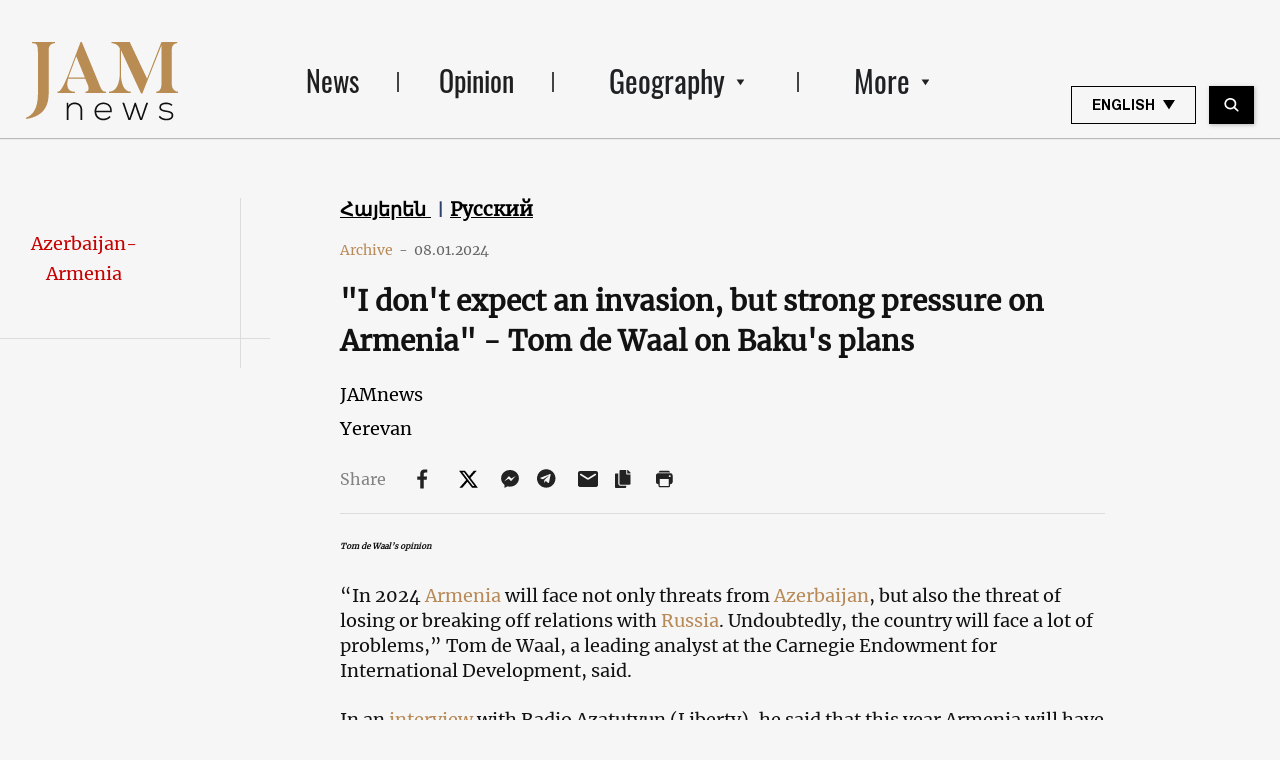

--- FILE ---
content_type: text/html; charset=UTF-8
request_url: https://jam-news.net/tom-de-waals-opinion-on-armenia-azerbaijan-relations/
body_size: 23868
content:
<!doctype html>
<html lang="en-US">
  <head>
  <meta charset="utf-8">
  <meta http-equiv="x-ua-compatible" content="ie=edge">
  <meta name="viewport" content="width=device-width, initial-scale=1, shrink-to-fit=no">
  <link rel="apple-touch-icon" sizes="180x180" href="https://jam-news.net/app/themes/jamnews/resources/assets/images/favicons/apple-touch-icon.png">
	<link rel="icon" type="image/png" sizes="32x32" href="https://jam-news.net/app/themes/jamnews/resources/assets/images/favicons/favicon-32x32.png">
	<link rel="icon" type="image/png" sizes="16x16" href="https://jam-news.net/app/themes/jamnews/resources/assets/images/favicons/favicon-16x16.png">
	<link rel="manifest" href="https://jam-news.net/app/themes/jamnews/resources/assets/images/favicons/site.webmanifest">
	<link rel="mask-icon" href="https://jam-news.net/app/themes/jamnews/resources/assets/images/favicons/safari-pinned-tab.svg" color="#5bbad5">
	<link rel="shortcut icon" href="https://jam-news.net/app/themes/jamnews/resources/assets/images/favicons/favicon.ico">
	<meta name="msapplication-TileColor" content="#da532c">
	<meta name="msapplication-config" content="https://jam-news.net/app/themes/jamnews/resources/assets/images/favicons/browserconfig.xml">
	<meta name="theme-color" content="#ffffff">
	<meta name="yandex-verification" content="122ed3bede0aafe1" />
	<meta name="facebook-domain-verification" content="o002ihughy9wi1hsfxpne12oock2kq" />
  <!-- Google tag (gtag.js) -->
  <script async src="https://www.googletagmanager.com/gtag/js?id=G-H74E88T03B"></script>
  <script>
    window.dataLayer = window.dataLayer || [];
    function gtag(){dataLayer.push(arguments);}
    gtag('js', new Date());

    gtag('config', 'G-H74E88T03B');
  </script>

	<script async src="https://cdn.onthe.io/io.js/9fNHE2pEUnUz"></script>
 	<meta name='robots' content='index, follow, max-image-preview:large, max-snippet:-1, max-video-preview:-1' />

	<!-- This site is optimized with the Yoast SEO plugin v24.1 - https://yoast.com/wordpress/plugins/seo/ -->
	<title>Tom de Waal&#039;s opinion on Armenia-Azerbaijan relations JAMnews</title>
	<meta name="description" content="Tom de Waal&#039;s opinion on Armenia-Azerbaijan relations. &quot;In 2024, Armenia will face not only threats from Azerbaijan, but also the threat of" />
	<link rel="canonical" href="https://jam-news.net/tom-de-waals-opinion-on-armenia-azerbaijan-relations/" />
	<meta property="og:locale" content="en_US" />
	<meta property="og:type" content="article" />
	<meta property="og:title" content="&quot;I expect not an invasion, but a strong pressure on Armenia&quot; - Tom de Waal on Baku&#039;s plans" />
	<meta property="og:description" content="Tom de Waal&#039;s opinion on Armenia-Azerbaijan relations. &quot;In 2024, Armenia will face not only threats from Azerbaijan, but also the threat of" />
	<meta property="og:url" content="https://jam-news.net/tom-de-waals-opinion-on-armenia-azerbaijan-relations/" />
	<meta property="og:site_name" content="Jamnews in English" />
	<meta property="article:publisher" content="https://www.facebook.com/JAMnewsInEnglish/" />
	<meta property="article:published_time" content="2024-01-08T14:07:20+00:00" />
	<meta property="og:image" content="https://jam-news.net/app/uploads/2024/01/Armenia_border.jpg" />
	<meta property="og:image:width" content="954" />
	<meta property="og:image:height" content="608" />
	<meta property="og:image:type" content="image/jpeg" />
	<meta name="author" content="amartikian" />
	<meta name="twitter:card" content="summary_large_image" />
	<meta name="twitter:title" content="&quot;I expect not an invasion, but a strong pressure on Armenia&quot; - Tom de Waal on Baku&#039;s plans" />
	<meta name="twitter:creator" content="@JAMnewsCaucasus" />
	<meta name="twitter:site" content="@JAMnewsCaucasus" />
	<meta name="twitter:label1" content="Written by" />
	<meta name="twitter:data1" content="amartikian" />
	<meta name="twitter:label2" content="Est. reading time" />
	<meta name="twitter:data2" content="5 minutes" />
	<script type="application/ld+json" class="yoast-schema-graph">{"@context":"https://schema.org","@graph":[{"@type":"Article","@id":"https://jam-news.net/tom-de-waals-opinion-on-armenia-azerbaijan-relations/#article","isPartOf":{"@id":"https://jam-news.net/tom-de-waals-opinion-on-armenia-azerbaijan-relations/"},"author":{"name":"amartikian","@id":"https://jam-news.net/#/schema/person/3ef1b846dc9560939a6e2a541cacb3d2"},"headline":"&#8220;I don&#8217;t expect an invasion, but strong pressure on Armenia&#8221; &#8211; Tom de Waal on Baku&#8217;s plans","datePublished":"2024-01-08T14:07:20+00:00","dateModified":"2024-01-08T14:07:20+00:00","mainEntityOfPage":{"@id":"https://jam-news.net/tom-de-waals-opinion-on-armenia-azerbaijan-relations/"},"wordCount":964,"publisher":{"@id":"https://jam-news.net/#organization"},"image":{"@id":"https://jam-news.net/tom-de-waals-opinion-on-armenia-azerbaijan-relations/#primaryimage"},"thumbnailUrl":"https://jam-news.net/app/uploads/2024/01/Armenia_border.jpg","keywords":["Armenia","Azerbaijan","Karabakh","news Armenia","Tom de Waal"],"articleSection":["Armenia","Azerbaijan","Conflicts","Karabakh","News","Opinion","Politics"],"inLanguage":"en-US"},{"@type":"WebPage","@id":"https://jam-news.net/tom-de-waals-opinion-on-armenia-azerbaijan-relations/","url":"https://jam-news.net/tom-de-waals-opinion-on-armenia-azerbaijan-relations/","name":"Tom de Waal's opinion on Armenia-Azerbaijan relations JAMnews","isPartOf":{"@id":"https://jam-news.net/#website"},"primaryImageOfPage":{"@id":"https://jam-news.net/tom-de-waals-opinion-on-armenia-azerbaijan-relations/#primaryimage"},"image":{"@id":"https://jam-news.net/tom-de-waals-opinion-on-armenia-azerbaijan-relations/#primaryimage"},"thumbnailUrl":"https://jam-news.net/app/uploads/2024/01/Armenia_border.jpg","datePublished":"2024-01-08T14:07:20+00:00","dateModified":"2024-01-08T14:07:20+00:00","description":"Tom de Waal's opinion on Armenia-Azerbaijan relations. \"In 2024, Armenia will face not only threats from Azerbaijan, but also the threat of","breadcrumb":{"@id":"https://jam-news.net/tom-de-waals-opinion-on-armenia-azerbaijan-relations/#breadcrumb"},"inLanguage":"en-US","potentialAction":[{"@type":"ReadAction","target":["https://jam-news.net/tom-de-waals-opinion-on-armenia-azerbaijan-relations/"]}]},{"@type":"ImageObject","inLanguage":"en-US","@id":"https://jam-news.net/tom-de-waals-opinion-on-armenia-azerbaijan-relations/#primaryimage","url":"https://jam-news.net/app/uploads/2024/01/Armenia_border.jpg","contentUrl":"https://jam-news.net/app/uploads/2024/01/Armenia_border.jpg","width":954,"height":608,"caption":"Tom de Waal's opinion on Armenia-Azerbaijan relations"},{"@type":"BreadcrumbList","@id":"https://jam-news.net/tom-de-waals-opinion-on-armenia-azerbaijan-relations/#breadcrumb","itemListElement":[{"@type":"ListItem","position":1,"name":"Home","item":"https://jam-news.net/"},{"@type":"ListItem","position":2,"name":"&#8220;I don&#8217;t expect an invasion, but strong pressure on Armenia&#8221; &#8211; Tom de Waal on Baku&#8217;s plans"}]},{"@type":"WebSite","@id":"https://jam-news.net/#website","url":"https://jam-news.net/","name":"Jamnews in English","description":"Caucasus News, Politics and Society","publisher":{"@id":"https://jam-news.net/#organization"},"potentialAction":[{"@type":"SearchAction","target":{"@type":"EntryPoint","urlTemplate":"https://jam-news.net/?s={search_term_string}"},"query-input":{"@type":"PropertyValueSpecification","valueRequired":true,"valueName":"search_term_string"}}],"inLanguage":"en-US"},{"@type":"Organization","@id":"https://jam-news.net/#organization","name":"JAMnews","url":"https://jam-news.net/","logo":{"@type":"ImageObject","inLanguage":"en-US","@id":"https://jam-news.net/#/schema/logo/image/","url":"https://jam-news.net/app/uploads/2020/03/JAM_b.jpg","contentUrl":"https://jam-news.net/app/uploads/2020/03/JAM_b.jpg","width":960,"height":960,"caption":"JAMnews"},"image":{"@id":"https://jam-news.net/#/schema/logo/image/"},"sameAs":["https://www.facebook.com/JAMnewsInEnglish/","https://x.com/JAMnewsCaucasus","https://www.instagram.com/jam_news/","https://www.youtube.com/channel/UCXQbUCme2pykuZYXWHx4VPg"]},{"@type":"Person","@id":"https://jam-news.net/#/schema/person/3ef1b846dc9560939a6e2a541cacb3d2","name":"amartikian","image":{"@type":"ImageObject","inLanguage":"en-US","@id":"https://jam-news.net/#/schema/person/image/","url":"https://secure.gravatar.com/avatar/e4d76c550f667639b3a8afb24f05317c?s=96&d=mm&r=g","contentUrl":"https://secure.gravatar.com/avatar/e4d76c550f667639b3a8afb24f05317c?s=96&d=mm&r=g","caption":"amartikian"},"url":"https://jam-news.net/author/amartikian/"}]}</script>
	<!-- / Yoast SEO plugin. -->


<link rel='dns-prefetch' href='//code.jquery.com' />
<script type="text/javascript">
/* <![CDATA[ */
window._wpemojiSettings = {"baseUrl":"https:\/\/s.w.org\/images\/core\/emoji\/15.0.3\/72x72\/","ext":".png","svgUrl":"https:\/\/s.w.org\/images\/core\/emoji\/15.0.3\/svg\/","svgExt":".svg","source":{"concatemoji":"https:\/\/jam-news.net\/wp\/wp-includes\/js\/wp-emoji-release.min.js?ver=6.7"}};
/*! This file is auto-generated */
!function(i,n){var o,s,e;function c(e){try{var t={supportTests:e,timestamp:(new Date).valueOf()};sessionStorage.setItem(o,JSON.stringify(t))}catch(e){}}function p(e,t,n){e.clearRect(0,0,e.canvas.width,e.canvas.height),e.fillText(t,0,0);var t=new Uint32Array(e.getImageData(0,0,e.canvas.width,e.canvas.height).data),r=(e.clearRect(0,0,e.canvas.width,e.canvas.height),e.fillText(n,0,0),new Uint32Array(e.getImageData(0,0,e.canvas.width,e.canvas.height).data));return t.every(function(e,t){return e===r[t]})}function u(e,t,n){switch(t){case"flag":return n(e,"\ud83c\udff3\ufe0f\u200d\u26a7\ufe0f","\ud83c\udff3\ufe0f\u200b\u26a7\ufe0f")?!1:!n(e,"\ud83c\uddfa\ud83c\uddf3","\ud83c\uddfa\u200b\ud83c\uddf3")&&!n(e,"\ud83c\udff4\udb40\udc67\udb40\udc62\udb40\udc65\udb40\udc6e\udb40\udc67\udb40\udc7f","\ud83c\udff4\u200b\udb40\udc67\u200b\udb40\udc62\u200b\udb40\udc65\u200b\udb40\udc6e\u200b\udb40\udc67\u200b\udb40\udc7f");case"emoji":return!n(e,"\ud83d\udc26\u200d\u2b1b","\ud83d\udc26\u200b\u2b1b")}return!1}function f(e,t,n){var r="undefined"!=typeof WorkerGlobalScope&&self instanceof WorkerGlobalScope?new OffscreenCanvas(300,150):i.createElement("canvas"),a=r.getContext("2d",{willReadFrequently:!0}),o=(a.textBaseline="top",a.font="600 32px Arial",{});return e.forEach(function(e){o[e]=t(a,e,n)}),o}function t(e){var t=i.createElement("script");t.src=e,t.defer=!0,i.head.appendChild(t)}"undefined"!=typeof Promise&&(o="wpEmojiSettingsSupports",s=["flag","emoji"],n.supports={everything:!0,everythingExceptFlag:!0},e=new Promise(function(e){i.addEventListener("DOMContentLoaded",e,{once:!0})}),new Promise(function(t){var n=function(){try{var e=JSON.parse(sessionStorage.getItem(o));if("object"==typeof e&&"number"==typeof e.timestamp&&(new Date).valueOf()<e.timestamp+604800&&"object"==typeof e.supportTests)return e.supportTests}catch(e){}return null}();if(!n){if("undefined"!=typeof Worker&&"undefined"!=typeof OffscreenCanvas&&"undefined"!=typeof URL&&URL.createObjectURL&&"undefined"!=typeof Blob)try{var e="postMessage("+f.toString()+"("+[JSON.stringify(s),u.toString(),p.toString()].join(",")+"));",r=new Blob([e],{type:"text/javascript"}),a=new Worker(URL.createObjectURL(r),{name:"wpTestEmojiSupports"});return void(a.onmessage=function(e){c(n=e.data),a.terminate(),t(n)})}catch(e){}c(n=f(s,u,p))}t(n)}).then(function(e){for(var t in e)n.supports[t]=e[t],n.supports.everything=n.supports.everything&&n.supports[t],"flag"!==t&&(n.supports.everythingExceptFlag=n.supports.everythingExceptFlag&&n.supports[t]);n.supports.everythingExceptFlag=n.supports.everythingExceptFlag&&!n.supports.flag,n.DOMReady=!1,n.readyCallback=function(){n.DOMReady=!0}}).then(function(){return e}).then(function(){var e;n.supports.everything||(n.readyCallback(),(e=n.source||{}).concatemoji?t(e.concatemoji):e.wpemoji&&e.twemoji&&(t(e.twemoji),t(e.wpemoji)))}))}((window,document),window._wpemojiSettings);
/* ]]> */
</script>
<link rel='stylesheet' id='advanced-rich-text-tools-css' href='https://jam-news.net/app/plugins/advanced-rich-text-tools/index.css?ver=1730717359' type='text/css' media='all' />
<style id='wp-emoji-styles-inline-css' type='text/css'>

	img.wp-smiley, img.emoji {
		display: inline !important;
		border: none !important;
		box-shadow: none !important;
		height: 1em !important;
		width: 1em !important;
		margin: 0 0.07em !important;
		vertical-align: -0.1em !important;
		background: none !important;
		padding: 0 !important;
	}
</style>
<link rel='stylesheet' id='wp-block-library-css' href='https://jam-news.net/wp/wp-includes/css/dist/block-library/style.min.css?ver=6.7' type='text/css' media='all' />
<style id='classic-theme-styles-inline-css' type='text/css'>
/*! This file is auto-generated */
.wp-block-button__link{color:#fff;background-color:#32373c;border-radius:9999px;box-shadow:none;text-decoration:none;padding:calc(.667em + 2px) calc(1.333em + 2px);font-size:1.125em}.wp-block-file__button{background:#32373c;color:#fff;text-decoration:none}
</style>
<style id='global-styles-inline-css' type='text/css'>
:root{--wp--preset--aspect-ratio--square: 1;--wp--preset--aspect-ratio--4-3: 4/3;--wp--preset--aspect-ratio--3-4: 3/4;--wp--preset--aspect-ratio--3-2: 3/2;--wp--preset--aspect-ratio--2-3: 2/3;--wp--preset--aspect-ratio--16-9: 16/9;--wp--preset--aspect-ratio--9-16: 9/16;--wp--preset--color--black: #000000;--wp--preset--color--cyan-bluish-gray: #abb8c3;--wp--preset--color--white: #ffffff;--wp--preset--color--pale-pink: #f78da7;--wp--preset--color--vivid-red: #cf2e2e;--wp--preset--color--luminous-vivid-orange: #ff6900;--wp--preset--color--luminous-vivid-amber: #fcb900;--wp--preset--color--light-green-cyan: #7bdcb5;--wp--preset--color--vivid-green-cyan: #00d084;--wp--preset--color--pale-cyan-blue: #8ed1fc;--wp--preset--color--vivid-cyan-blue: #0693e3;--wp--preset--color--vivid-purple: #9b51e0;--wp--preset--gradient--vivid-cyan-blue-to-vivid-purple: linear-gradient(135deg,rgba(6,147,227,1) 0%,rgb(155,81,224) 100%);--wp--preset--gradient--light-green-cyan-to-vivid-green-cyan: linear-gradient(135deg,rgb(122,220,180) 0%,rgb(0,208,130) 100%);--wp--preset--gradient--luminous-vivid-amber-to-luminous-vivid-orange: linear-gradient(135deg,rgba(252,185,0,1) 0%,rgba(255,105,0,1) 100%);--wp--preset--gradient--luminous-vivid-orange-to-vivid-red: linear-gradient(135deg,rgba(255,105,0,1) 0%,rgb(207,46,46) 100%);--wp--preset--gradient--very-light-gray-to-cyan-bluish-gray: linear-gradient(135deg,rgb(238,238,238) 0%,rgb(169,184,195) 100%);--wp--preset--gradient--cool-to-warm-spectrum: linear-gradient(135deg,rgb(74,234,220) 0%,rgb(151,120,209) 20%,rgb(207,42,186) 40%,rgb(238,44,130) 60%,rgb(251,105,98) 80%,rgb(254,248,76) 100%);--wp--preset--gradient--blush-light-purple: linear-gradient(135deg,rgb(255,206,236) 0%,rgb(152,150,240) 100%);--wp--preset--gradient--blush-bordeaux: linear-gradient(135deg,rgb(254,205,165) 0%,rgb(254,45,45) 50%,rgb(107,0,62) 100%);--wp--preset--gradient--luminous-dusk: linear-gradient(135deg,rgb(255,203,112) 0%,rgb(199,81,192) 50%,rgb(65,88,208) 100%);--wp--preset--gradient--pale-ocean: linear-gradient(135deg,rgb(255,245,203) 0%,rgb(182,227,212) 50%,rgb(51,167,181) 100%);--wp--preset--gradient--electric-grass: linear-gradient(135deg,rgb(202,248,128) 0%,rgb(113,206,126) 100%);--wp--preset--gradient--midnight: linear-gradient(135deg,rgb(2,3,129) 0%,rgb(40,116,252) 100%);--wp--preset--font-size--small: 13px;--wp--preset--font-size--medium: 20px;--wp--preset--font-size--large: 36px;--wp--preset--font-size--x-large: 42px;--wp--preset--spacing--20: 0.44rem;--wp--preset--spacing--30: 0.67rem;--wp--preset--spacing--40: 1rem;--wp--preset--spacing--50: 1.5rem;--wp--preset--spacing--60: 2.25rem;--wp--preset--spacing--70: 3.38rem;--wp--preset--spacing--80: 5.06rem;--wp--preset--shadow--natural: 6px 6px 9px rgba(0, 0, 0, 0.2);--wp--preset--shadow--deep: 12px 12px 50px rgba(0, 0, 0, 0.4);--wp--preset--shadow--sharp: 6px 6px 0px rgba(0, 0, 0, 0.2);--wp--preset--shadow--outlined: 6px 6px 0px -3px rgba(255, 255, 255, 1), 6px 6px rgba(0, 0, 0, 1);--wp--preset--shadow--crisp: 6px 6px 0px rgba(0, 0, 0, 1);}:where(.is-layout-flex){gap: 0.5em;}:where(.is-layout-grid){gap: 0.5em;}body .is-layout-flex{display: flex;}.is-layout-flex{flex-wrap: wrap;align-items: center;}.is-layout-flex > :is(*, div){margin: 0;}body .is-layout-grid{display: grid;}.is-layout-grid > :is(*, div){margin: 0;}:where(.wp-block-columns.is-layout-flex){gap: 2em;}:where(.wp-block-columns.is-layout-grid){gap: 2em;}:where(.wp-block-post-template.is-layout-flex){gap: 1.25em;}:where(.wp-block-post-template.is-layout-grid){gap: 1.25em;}.has-black-color{color: var(--wp--preset--color--black) !important;}.has-cyan-bluish-gray-color{color: var(--wp--preset--color--cyan-bluish-gray) !important;}.has-white-color{color: var(--wp--preset--color--white) !important;}.has-pale-pink-color{color: var(--wp--preset--color--pale-pink) !important;}.has-vivid-red-color{color: var(--wp--preset--color--vivid-red) !important;}.has-luminous-vivid-orange-color{color: var(--wp--preset--color--luminous-vivid-orange) !important;}.has-luminous-vivid-amber-color{color: var(--wp--preset--color--luminous-vivid-amber) !important;}.has-light-green-cyan-color{color: var(--wp--preset--color--light-green-cyan) !important;}.has-vivid-green-cyan-color{color: var(--wp--preset--color--vivid-green-cyan) !important;}.has-pale-cyan-blue-color{color: var(--wp--preset--color--pale-cyan-blue) !important;}.has-vivid-cyan-blue-color{color: var(--wp--preset--color--vivid-cyan-blue) !important;}.has-vivid-purple-color{color: var(--wp--preset--color--vivid-purple) !important;}.has-black-background-color{background-color: var(--wp--preset--color--black) !important;}.has-cyan-bluish-gray-background-color{background-color: var(--wp--preset--color--cyan-bluish-gray) !important;}.has-white-background-color{background-color: var(--wp--preset--color--white) !important;}.has-pale-pink-background-color{background-color: var(--wp--preset--color--pale-pink) !important;}.has-vivid-red-background-color{background-color: var(--wp--preset--color--vivid-red) !important;}.has-luminous-vivid-orange-background-color{background-color: var(--wp--preset--color--luminous-vivid-orange) !important;}.has-luminous-vivid-amber-background-color{background-color: var(--wp--preset--color--luminous-vivid-amber) !important;}.has-light-green-cyan-background-color{background-color: var(--wp--preset--color--light-green-cyan) !important;}.has-vivid-green-cyan-background-color{background-color: var(--wp--preset--color--vivid-green-cyan) !important;}.has-pale-cyan-blue-background-color{background-color: var(--wp--preset--color--pale-cyan-blue) !important;}.has-vivid-cyan-blue-background-color{background-color: var(--wp--preset--color--vivid-cyan-blue) !important;}.has-vivid-purple-background-color{background-color: var(--wp--preset--color--vivid-purple) !important;}.has-black-border-color{border-color: var(--wp--preset--color--black) !important;}.has-cyan-bluish-gray-border-color{border-color: var(--wp--preset--color--cyan-bluish-gray) !important;}.has-white-border-color{border-color: var(--wp--preset--color--white) !important;}.has-pale-pink-border-color{border-color: var(--wp--preset--color--pale-pink) !important;}.has-vivid-red-border-color{border-color: var(--wp--preset--color--vivid-red) !important;}.has-luminous-vivid-orange-border-color{border-color: var(--wp--preset--color--luminous-vivid-orange) !important;}.has-luminous-vivid-amber-border-color{border-color: var(--wp--preset--color--luminous-vivid-amber) !important;}.has-light-green-cyan-border-color{border-color: var(--wp--preset--color--light-green-cyan) !important;}.has-vivid-green-cyan-border-color{border-color: var(--wp--preset--color--vivid-green-cyan) !important;}.has-pale-cyan-blue-border-color{border-color: var(--wp--preset--color--pale-cyan-blue) !important;}.has-vivid-cyan-blue-border-color{border-color: var(--wp--preset--color--vivid-cyan-blue) !important;}.has-vivid-purple-border-color{border-color: var(--wp--preset--color--vivid-purple) !important;}.has-vivid-cyan-blue-to-vivid-purple-gradient-background{background: var(--wp--preset--gradient--vivid-cyan-blue-to-vivid-purple) !important;}.has-light-green-cyan-to-vivid-green-cyan-gradient-background{background: var(--wp--preset--gradient--light-green-cyan-to-vivid-green-cyan) !important;}.has-luminous-vivid-amber-to-luminous-vivid-orange-gradient-background{background: var(--wp--preset--gradient--luminous-vivid-amber-to-luminous-vivid-orange) !important;}.has-luminous-vivid-orange-to-vivid-red-gradient-background{background: var(--wp--preset--gradient--luminous-vivid-orange-to-vivid-red) !important;}.has-very-light-gray-to-cyan-bluish-gray-gradient-background{background: var(--wp--preset--gradient--very-light-gray-to-cyan-bluish-gray) !important;}.has-cool-to-warm-spectrum-gradient-background{background: var(--wp--preset--gradient--cool-to-warm-spectrum) !important;}.has-blush-light-purple-gradient-background{background: var(--wp--preset--gradient--blush-light-purple) !important;}.has-blush-bordeaux-gradient-background{background: var(--wp--preset--gradient--blush-bordeaux) !important;}.has-luminous-dusk-gradient-background{background: var(--wp--preset--gradient--luminous-dusk) !important;}.has-pale-ocean-gradient-background{background: var(--wp--preset--gradient--pale-ocean) !important;}.has-electric-grass-gradient-background{background: var(--wp--preset--gradient--electric-grass) !important;}.has-midnight-gradient-background{background: var(--wp--preset--gradient--midnight) !important;}.has-small-font-size{font-size: var(--wp--preset--font-size--small) !important;}.has-medium-font-size{font-size: var(--wp--preset--font-size--medium) !important;}.has-large-font-size{font-size: var(--wp--preset--font-size--large) !important;}.has-x-large-font-size{font-size: var(--wp--preset--font-size--x-large) !important;}
:where(.wp-block-post-template.is-layout-flex){gap: 1.25em;}:where(.wp-block-post-template.is-layout-grid){gap: 1.25em;}
:where(.wp-block-columns.is-layout-flex){gap: 2em;}:where(.wp-block-columns.is-layout-grid){gap: 2em;}
:root :where(.wp-block-pullquote){font-size: 1.5em;line-height: 1.6;}
</style>
<link rel='stylesheet' id='contact-form-7-css' href='https://jam-news.net/app/plugins/contact-form-7/includes/css/styles.css?ver=5.9.8' type='text/css' media='all' />
<style id='contact-form-7-inline-css' type='text/css'>
.wpcf7 .wpcf7-recaptcha iframe {margin-bottom: 0;}.wpcf7 .wpcf7-recaptcha[data-align="center"] > div {margin: 0 auto;}.wpcf7 .wpcf7-recaptcha[data-align="right"] > div {margin: 0 0 0 auto;}
</style>
<link rel='stylesheet' id='dashicons-css' href='https://jam-news.net/wp/wp-includes/css/dashicons.min.css?ver=6.7' type='text/css' media='all' />
<link rel='stylesheet' id='post-views-counter-frontend-css' href='https://jam-news.net/app/plugins/post-views-counter/css/frontend.min.css?ver=1.4.7' type='text/css' media='all' />
<link rel='stylesheet' id='animate-css' href='https://jam-news.net/app/plugins/wp-quiz/assets/frontend/css/animate.css?ver=3.6.0' type='text/css' media='all' />
<link rel='stylesheet' id='wp-quiz-css' href='https://jam-news.net/app/plugins/wp-quiz/assets/frontend/css/wp-quiz.css?ver=2.0.10' type='text/css' media='all' />
<link rel='stylesheet' id='wi-popup-css' href='https://jam-news.net/app/plugins/wi-donation/includes/components/popup/css/popup.css?ver=1.3' type='text/css' media='all' />
<link rel='stylesheet' id='ms-main-css' href='https://jam-news.net/app/plugins/masterslider/public/assets/css/masterslider.main.css?ver=3.6.1' type='text/css' media='all' />
<link rel='stylesheet' id='ms-custom-css' href='https://jam-news.net/app/uploads/masterslider/custom.css?ver=51.2' type='text/css' media='all' />
<link rel='stylesheet' id='sage/main.css-css' href='https://jam-news.net/app/themes/jamnews/dist/styles/main_f94a9fcd.css' type='text/css' media='all' />
<!--n2css--><script type="text/javascript" id="post-views-counter-frontend-js-before">
/* <![CDATA[ */
var pvcArgsFrontend = {"mode":"rest_api","postID":175494,"requestURL":"https:\/\/jam-news.net\/wp-json\/post-views-counter\/view-post\/175494","nonce":"5f028ca44b","dataStorage":"cookies","multisite":1,"path":"\/","domain":"jam-news.net"};
/* ]]> */
</script>
<script type="text/javascript" src="https://jam-news.net/app/plugins/post-views-counter/js/frontend.min.js?ver=1.4.7" id="post-views-counter-frontend-js"></script>
<script type="text/javascript" src="https://code.jquery.com/jquery-3.4.1.min.js?ver=6.7" id="jquery-js"></script>
<script type="text/javascript" src="https://code.jquery.com/jquery-migrate-1.4.1.min.js?ver=6.7" id="jquery_migrate-js"></script>
<link rel="https://api.w.org/" href="https://jam-news.net/wp-json/" /><link rel="alternate" title="JSON" type="application/json" href="https://jam-news.net/wp-json/wp/v2/posts/175494" /><link rel="EditURI" type="application/rsd+xml" title="RSD" href="https://jam-news.net/wp/xmlrpc.php?rsd" />
<meta name="generator" content="WordPress 6.7" />
<link rel='shortlink' href='https://jam-news.net/?p=175494' />
<link rel="alternate" title="oEmbed (JSON)" type="application/json+oembed" href="https://jam-news.net/wp-json/oembed/1.0/embed?url=https%3A%2F%2Fjam-news.net%2Ftom-de-waals-opinion-on-armenia-azerbaijan-relations%2F" />
<link rel="alternate" title="oEmbed (XML)" type="text/xml+oembed" href="https://jam-news.net/wp-json/oembed/1.0/embed?url=https%3A%2F%2Fjam-news.net%2Ftom-de-waals-opinion-on-armenia-azerbaijan-relations%2F&#038;format=xml" />
<script>var ms_grabbing_curosr='https://jam-news.net/app/plugins/masterslider/public/assets/css/common/grabbing.cur',ms_grab_curosr='https://jam-news.net/app/plugins/masterslider/public/assets/css/common/grab.cur';</script>
<meta name="generator" content="MasterSlider 3.6.1 - Responsive Touch Image Slider" />

<!-- Meta Pixel Code -->
<script type='text/javascript'>
!function(f,b,e,v,n,t,s){if(f.fbq)return;n=f.fbq=function(){n.callMethod?
n.callMethod.apply(n,arguments):n.queue.push(arguments)};if(!f._fbq)f._fbq=n;
n.push=n;n.loaded=!0;n.version='2.0';n.queue=[];t=b.createElement(e);t.async=!0;
t.src=v;s=b.getElementsByTagName(e)[0];s.parentNode.insertBefore(t,s)}(window,
document,'script','https://connect.facebook.net/en_US/fbevents.js?v=next');
</script>
<!-- End Meta Pixel Code -->

      <script type='text/javascript'>
        var url = window.location.origin + '?ob=open-bridge';
        fbq('set', 'openbridge', '491730917837519', url);
      </script>
    <script type='text/javascript'>fbq('init', '491730917837519', {}, {
    "agent": "wordpress-6.7-4.0.1"
})</script><script type='text/javascript'>
    fbq('track', 'PageView', []);
  </script>
<!-- Meta Pixel Code -->
<noscript>
<img height="1" width="1" style="display:none" alt="fbpx"
src="https://www.facebook.com/tr?id=491730917837519&ev=PageView&noscript=1" />
</noscript>
<!-- End Meta Pixel Code -->
      <meta name="onesignal" content="wordpress-plugin"/>
            <script>

      window.OneSignal = window.OneSignal || [];

      OneSignal.push( function() {
        OneSignal.SERVICE_WORKER_UPDATER_PATH = "OneSignalSDKUpdaterWorker.js.php";
                      OneSignal.SERVICE_WORKER_PATH = "OneSignalSDKWorker.js.php";
                      OneSignal.SERVICE_WORKER_PARAM = { scope: "/" };
        OneSignal.setDefaultNotificationUrl("https://jam-news.net/wp");
        var oneSignal_options = {};
        window._oneSignalInitOptions = oneSignal_options;

        oneSignal_options['wordpress'] = true;
oneSignal_options['appId'] = '9f019c15-d402-4d88-8d63-0d20787b4e2c';
oneSignal_options['allowLocalhostAsSecureOrigin'] = true;
oneSignal_options['welcomeNotification'] = { };
oneSignal_options['welcomeNotification']['title'] = "";
oneSignal_options['welcomeNotification']['message'] = "Thanks for subscribing!";
oneSignal_options['path'] = "https://jam-news.net/app/plugins/onesignal-free-web-push-notifications/sdk_files/";
oneSignal_options['safari_web_id'] = "web.onesignal.auto.44daf2d6-544c-403f-a3b6-3ab51abe3e37";
oneSignal_options['persistNotification'] = true;
oneSignal_options['promptOptions'] = { };
oneSignal_options['notifyButton'] = { };
oneSignal_options['notifyButton']['enable'] = true;
oneSignal_options['notifyButton']['position'] = 'bottom-right';
oneSignal_options['notifyButton']['theme'] = 'default';
oneSignal_options['notifyButton']['size'] = 'medium';
oneSignal_options['notifyButton']['showCredit'] = true;
oneSignal_options['notifyButton']['text'] = {};
oneSignal_options['notifyButton']['colors'] = {};
oneSignal_options['notifyButton']['offset'] = {};
                OneSignal.init(window._oneSignalInitOptions);
                OneSignal.showSlidedownPrompt();      });

      function documentInitOneSignal() {
        var oneSignal_elements = document.getElementsByClassName("OneSignal-prompt");

        var oneSignalLinkClickHandler = function(event) { OneSignal.push(['registerForPushNotifications']); event.preventDefault(); };        for(var i = 0; i < oneSignal_elements.length; i++)
          oneSignal_elements[i].addEventListener('click', oneSignalLinkClickHandler, false);
      }

      if (document.readyState === 'complete') {
           documentInitOneSignal();
      }
      else {
           window.addEventListener("load", function(event){
               documentInitOneSignal();
          });
      }
    </script>
<script data-ad-client="ca-pub-3801227192590166" async src="https://pagead2.googlesyndication.com/pagead/js/adsbygoogle.js"></script>
<style>
.google-auto-placed {display:none!important;}
</style>

<!-- ADMIXER LIB CODE -->
<script src="https://cdn.admixer.net/scripts3/loader2.js" async
        data-inv="//inv-nets.admixer.net/"
        data-r="single"
                              data-sender="admixer"
        data-bundle="desktop"></script>

<!-- ADMIXER INIT CODE -->
<script type='text/javascript'>
(window.globalAmlAds = window.globalAmlAds || []).push(function() {
globalAml.defineSlot({z: '1349d623-b4b7-4dfa-aa11-61ce5b58594e', ph: 'admixer_1349d623b4b74dfaaa1161ce5b58594e_zone_62744_sect_18022_site_13473', i: 'inv-nets', s:'3d766519-c83f-4ec2-9115-06ee4d809d5b', sender: 'admixer'});
globalAml.singleRequest("admixer");});
</script> 	<script>
	let decoded_title = "\"I don't expect an invasion, but strong pressure on Armenia\" - Tom de Waal on Baku's plans";
	let decoded_locale = "en_US";
	let decoded_author = "";
	let decoded_post_type = "post";
	let decoded_post_date = "2024-01-08 18:07:20";
	let decoded_post_category = ["Armenia","Azerbaijan","Conflicts","Karabakh","News","Opinion","Politics"];
	let ioUrl = "https:\/\/jam-news.net\/tom-de-waals-opinion-on-armenia-azerbaijan-relations\/";
	let post_word_count = 938


	window._io_config = window._io_config || {};
	window._io_config["0.2.0"] = window._io_config["0.2.0"] || [];
	window._io_config["0.2.0"].push({
	    page_url: window.location.href,
	    page_url_canonical: ioUrl,
	    page_title: decoded_title,
	    page_type: "article",
	    page_language: decoded_locale,
	    language_type: decoded_locale,
	    article_authors: decoded_author,
	    article_categories: decoded_post_category,
	    article_type: decoded_post_type,
	    article_word_count: post_word_count,
	    article_publication_date: decoded_post_date
	});

	</script>



<script>
!function(f,b,e,v,n,t,s)
{if(f.fbq)return;n=f.fbq=function(){n.callMethod?
n.callMethod.apply(n,arguments):n.queue.push(arguments)};
if(!f._fbq)f._fbq=n;n.push=n;n.loaded=!0;n.version='2.0';
n.queue=[];t=b.createElement(e);t.async=!0;
t.src=v;s=b.getElementsByTagName(e)[0];
s.parentNode.insertBefore(t,s)}(window, document,'script',
'https://connect.facebook.net/en_US/fbevents.js');
fbq('init', '145311314291474');
fbq('track', 'PageView');
</script>
<noscript><img height="1" width="1" style="display:none"
src="https://www.facebook.com/tr?id=145311314291474&ev=PageView&noscript=1"
/></noscript>


 
</head>
  <body class="post-template-default single single-post postid-175494 single-format-standard _masterslider _msp_version_3.6.1 tom-de-waals-opinion-on-armenia-azerbaijan-relations app-data index-data singular-data single-data single-post-data single-post-tom-de-waals-opinion-on-armenia-azerbaijan-relations-data">
        <script type="text/javascript">
      var assetsURL = 'https://jam-news.net';
    </script>
    <header class="header wi-full-width uk-position-relative p-t-xl-30 p-t-md-24 p-t-sm-16 p-t-xs-8 p-b-md-0 p-b-xs-8">
  <div class="wi-container uk-flex uk-flex-between uk-flex-middle">
    <a href="https://jam-news.net" class="jamnews-logo">
  <img src="https://jam-news.net/app/themes/jamnews/resources/assets/images/logo.svg" alt="Jamnews Logo" uk-img>
</a>
    <nav class="uk-flex uk-visible@m"  uk-navbar>
    <ul class="uk-navbar-nav">

    
              <a class="wi-oswald lh-xl-50 lh-lg-48 lh-md-44 lh-sm-44 list-item-color header-links uk-flex arrow-down  " href="https://jam-news.net/category/news/" target="" >
     
        News
      </a>
          
              <a class="wi-oswald lh-xl-50 lh-lg-48 lh-md-44 lh-sm-44 list-item-color header-links uk-flex arrow-down  " href="https://jam-news.net/category/opinion/" target="" >
     
        Opinion
      </a>
          
      
        <li class="uk-position-relative header-links">
  <a class="arrow-down wi-oswald lh-xl-50 lh-lg-48 lh-md-44 lh-sm-44 list-item-color uk-flex  " href="" target="">
    Geography
    <img src="https://jam-news.net/app/themes/jamnews/dist/images/icons-arrow-down_d515b172.svg" alt="icon" uk-svg>
  </a>
  <div class="uk-navbar-dropdown header-dropdown light-gray-background" uk-dropdown="pos: bottom-left;mode: hover">
  <ul class="uk-position-relative uk-nav uk-navbar-dropdown-nav">
    <img src="https://jam-news.net/app/themes/jamnews/resources/assets/images/dropdown-icon.svg" alt="" class="uk-position-absolute header-dropdown__icon" uk-img/>
          <li>
        <a class=" wi-oswald-light fs-xs-18 lh-xs-30 p-h-xs-15 light-gray-color" href="https://jam-news.net/category/geography/armenia/" target="" >
     
        Armenia
      </a>
      </li>
          <li>
        <a class=" wi-oswald-light fs-xs-18 lh-xs-30 p-h-xs-15 light-gray-color" href="https://jam-news.net/category/geography/azerbaijan/" target="" >
     
        Azerbaijan
      </a>
      </li>
          <li>
        <a class=" wi-oswald-light fs-xs-18 lh-xs-30 p-h-xs-15 light-gray-color" href="https://jam-news.net/category/geography/georgia/" target="" >
     
        Georgia
      </a>
      </li>
          <li>
        <a class=" wi-oswald-light fs-xs-18 lh-xs-30 p-h-xs-15 light-gray-color" href="https://jam-news.net/category/geography/russia/" target="" >
     
        Russia
      </a>
      </li>
          <li>
        <a class=" wi-oswald-light fs-xs-18 lh-xs-30 p-h-xs-15 light-gray-color" href="https://jam-news.net/category/geography/turkey/" target="" >
     
        Turkey
      </a>
      </li>
          <li>
        <a class=" wi-oswald-light fs-xs-18 lh-xs-30 p-h-xs-15 light-gray-color" href="https://jam-news.net/topic/ukraine/" target="" >
     
        Ukraine
      </a>
      </li>
          <li>
        <a class=" wi-oswald-light fs-xs-18 lh-xs-30 p-h-xs-15 light-gray-color" href="https://jam-news.net/category/geography/abkhazia/" target="" >
     
        On Abkhazia
      </a>
      </li>
          <li>
        <a class=" wi-oswald-light fs-xs-18 lh-xs-30 p-h-xs-15 light-gray-color" href="https://jam-news.net/category/geography/world/" target="" >
     
        From far and near
      </a>
      </li>
      </ul>
</div>
</li>
          
      
        <li class="uk-position-relative header-links">
  <a class="arrow-down wi-oswald lh-xl-50 lh-lg-48 lh-md-44 lh-sm-44 list-item-color uk-flex  " href="" target="">
    More
    <img src="https://jam-news.net/app/themes/jamnews/dist/images/icons-arrow-down_d515b172.svg" alt="icon" uk-svg>
  </a>
  <div class="uk-navbar-dropdown header-dropdown light-gray-background" uk-dropdown="pos: bottom-left;mode: hover">
  <ul class="uk-position-relative uk-nav uk-navbar-dropdown-nav">
    <img src="https://jam-news.net/app/themes/jamnews/resources/assets/images/dropdown-icon.svg" alt="" class="uk-position-absolute header-dropdown__icon" uk-img/>
          <li>
        <a class=" wi-oswald-light fs-xs-18 lh-xs-30 p-h-xs-15 light-gray-color" href="https://jam-news.net/topic/protests-in-georgia/" target="" >
     
        Protests in Georgia
      </a>
      </li>
          <li>
        <a class=" wi-oswald-light fs-xs-18 lh-xs-30 p-h-xs-15 light-gray-color" href="https://jam-news.net/topic/azerbaijan-armenia-relationship-on-the-background-of-the-karabakh-conflict/" target="" >
     
        Azerbaijan-Armenia
      </a>
      </li>
          <li>
        <a class=" wi-oswald-light fs-xs-18 lh-xs-30 p-h-xs-15 light-gray-color" href="https://jam-news.net/topic/armenia-eu/" target="" >
     
        Armenia-EU
      </a>
      </li>
          <li>
        <a class=" wi-oswald-light fs-xs-18 lh-xs-30 p-h-xs-15 light-gray-color" href="https://jam-news.net/topic/azerbaijan-russia/" target="" >
     
        Azerbaijan-Russia
      </a>
      </li>
          <li>
        <a class=" wi-oswald-light fs-xs-18 lh-xs-30 p-h-xs-15 light-gray-color" href="https://jam-news.net/ru/topic/%d0%b0%d0%b1%d1%85%d0%b0%d0%b7%d0%b8%d1%8f-%d1%80%d0%be%d1%81%d1%81%d0%b8%d1%8f/" target="" >
     
        Абхазия-Россия
      </a>
      </li>
          <li>
        <a class=" wi-oswald-light fs-xs-18 lh-xs-30 p-h-xs-15 light-gray-color" href="https://jam-news.net/topic/war-in-ukraine/" target="" >
     
        War in Ukraine
      </a>
      </li>
          <li>
        <a class=" wi-oswald-light fs-xs-18 lh-xs-30 p-h-xs-15 light-gray-color" href="https://jam-news.net/category/multimedia/" target="" >
     
        Photo/Video
      </a>
      </li>
          <li>
        <a class=" wi-oswald-light fs-xs-18 lh-xs-30 p-h-xs-15 light-gray-color" href="https://geabconflict.net/" target="" >
     
        Georgian-Abkhaz context
      </a>
      </li>
          <li>
        <a class=" wi-oswald-light fs-xs-18 lh-xs-30 p-h-xs-15 light-gray-color" href="https://jam-news.net/thematic-pages/" target="" >
     
        Other topics
      </a>
      </li>
      </ul>
</div>
</li>
             </ul>
  </nav>



    <div class="uk-hidden@m language-changer uk-flex uk-flex-between uk-flex-middle">
      <div class="wi-lang-changer uk-position-relative p-l-xs-">
  <div class="wi-lang-changer-inner p-v-xs-8 p-h-xs-20">
    <div class="active-lang">
      <div class="uk-flex uk-flex-center uk-flex-middle">
        <span class="uk-display-inline-block m-r-xs-8 fs-xs-14 lh-xs-20 text-color-blue uk-text-uppercase wi-HelveticaNeue-bold">
          ENGLISH
        </span>
         <img src="https://jam-news.net/app/themes/jamnews/resources/assets/images/langChangerArrow.svg" alt="arrow icon" class="" uk-img/>
      </div>
    </div>
    <ul class="uk-list uk-position-absolute uk-position-top-left uk-position-top-right uk-position-z-index uk-background-primary uk-flex uk-flex-wrap lang-list-box">
       <li class="uk-width-1-1 uk-text-center uk-hidden m-t-xs-0">
        <a href="/" class="fs-xs-13 lh-xs-20 uk-display-block p-v-xs-6 p-v-sm-8 p-l-sm-12 p-l-xs-6 p-r-xs-6 uk-text-left uk-text-uppercase wi-HelveticaNeue-bold">ENGLISH</a>
      </li>
      <li class="uk-width-1-1 uk-text-center  m-t-xs-0">
        <a href="/ge" class="fs-xs-13 lh-xs-20 p-v-xs-6 p-v-sm-8 p-l-sm-12 p-l-xs-6 p-r-xs-6 uk-text-left uk-display-block uk-text-uppercase">ქართული</a>
      </li>
      <li class="uk-width-1-1 uk-text-center  m-t-xs-0">
        <a href="/am" class="fs-xs-13 lh-xs-20 p-v-xs-6 p-v-sm-8 p-l-sm-12 p-l-xs-6 p-r-xs-6 uk-text-left uk-display-block uk-text-uppercase wi-HelveticaNeue-bold">ՀԱՅԵՐԵՆ</a>
      </li>
      <li class="uk-width-1-1 uk-text-center  m-t-xs-0">
        <a href="/az" class="fs-xs-13 lh-xs-20 p-v-xs-6 p-v-sm-8 p-l-sm-12 p-l-xs-6 p-r-xs-6 uk-text-left uk-display-block uk-text-uppercase wi-sans-serif">AZƏRBAYCANCA</a>
      </li>
      <li class="uk-width-1-1 uk-text-center m-t-xs-0 ">
        <a href="/ru" class="fs-xs-13 lh-xs-20 p-v-xs-6 p-v-sm-8 p-l-sm-12 p-l-xs-6 p-r-xs-6 uk-text-left uk-display-block uk-text-uppercase wi-HelveticaNeue-bold">РУССКИЙ</a>
      </li>
    </ul>
  </div>
</div>
      <div class="header-support-button uk-invisible">
	  <a target='' href="https://jam-news.net/support-our-journalism-with-a-contribution-of-any-size/">
	    Support Us
	  </a>
	</div>
    </div>
    <div class="min-content uk-visible@m uk-flex uk-flex-right uk-flex-wrap">
        <div class="header-support-button uk-invisible">
	  <a target='' href="https://jam-news.net/support-our-journalism-with-a-contribution-of-any-size/">
	    Support Us
	  </a>
	</div>
        <div class="uk-flex uk-flex-between">
          <div class="uk-width-1-1 uk-flex-right uk-flex">
            <div class="wi-lang-changer uk-position-relative">
  <div class="wi-lang-changer-inner p-v-xs-8 p-h-xs-20">
    <div class="active-lang">
      <div class="uk-flex uk-flex-center uk-flex-middle">
        <span class="uk-display-inline-block m-r-xs-8 fs-xs-14 lh-xs-20 text-color-black uk-text-uppercase wi-HelveticaNeue-bold">
          ENGLISH
        </span>
         <img src="https://jam-news.net/app/themes/jamnews/resources/assets/images/langChangerArrow.svg" alt="arrow icon" class="" uk-img/>
      </div>
    </div>
    <ul class="uk-list uk-position-absolute uk-position-top-left uk-position-top-right uk-position-z-index uk-background-primary uk-flex uk-flex-wrap lang-list-box">
       <li class="uk-width-1-1 uk-text-center uk-hidden m-t-xs-0">
        <a href="/" class="fs-xs-13 lh-xs-20 uk-display-block p-v-xs-6 p-v-sm-8 p-l-sm-12 p-l-xs-6 p-r-xs-6 uk-text-left uk-text-uppercase wi-HelveticaNeue-bold text-color-black">ENGLISH</a>
      </li>
      <li class="uk-width-1-1 uk-text-center  m-t-xs-0">
        <a href="/ge" class="fs-xs-13 lh-xs-20 p-v-xs-6 p-v-sm-8 p-l-sm-12 p-l-xs-6 p-r-xs-6 uk-text-left uk-display-block uk-text-uppercase wi-HelveticaNeue-bold text-color-black">ქართული</a>
      </li>
      <li class="uk-width-1-1 uk-text-center  m-t-xs-0">
        <a href="/am" class="fs-xs-13 lh-xs-20 p-v-xs-6 p-v-sm-8 p-l-sm-12 p-l-xs-6 p-r-xs-6 uk-text-left uk-display-block uk-text-uppercase wi-HelveticaNeue-bold text-color-black">ՀԱՅԵՐԵՆ</a>
      </li>
      <li class="uk-width-1-1 uk-text-center  m-t-xs-0">
        <a href="/az" class="fs-xs-13 lh-xs-20 p-v-xs-6 p-v-sm-8 p-l-sm-12 p-l-xs-6 p-r-xs-10 uk-text-left uk-display-block uk-text-uppercase wi-sans-serif text-color-black">AZƏRBAYCANCA</a>
      </li>
      <li class="uk-width-1-1 uk-text-center m-t-xs-0 ">
        <a href="/ru" class="fs-xs-13 lh-xs-20 p-v-xs-6 p-v-sm-8 p-l-sm-12 p-l-xs-6 p-r-xs-6 uk-text-left uk-display-block uk-text-uppercase wi-HelveticaNeue-bold text-color-black">РУССКИЙ</a>
      </li>
    </ul>
  </div>
</div>
          </div>
          <div class="header-search-box m-b-xs-18">
            <a id="headerSearchButton" class="uk-navbar-toggle header-search__btn" href="#">
              <svg width="21" height="19" viewBox="0 0 21 19" fill="none" xmlns="http://www.w3.org/2000/svg">
              <path d="M20.1935 16.5742L15.6596 12.4079C16.7511 11.0725 17.3404 9.44718 17.3384 7.77709C17.3384 3.51118 13.5615 0.0405273 8.9192 0.0405273C4.27688 0.0405273 0.5 3.51118 0.5 7.77709C0.5 12.043 4.27688 15.5137 8.9192 15.5137C10.7367 15.5155 12.5054 14.974 13.9586 13.9709L18.4925 18.1372C18.722 18.3258 19.0213 18.4264 19.329 18.4185C19.6367 18.4106 19.9295 18.2947 20.1472 18.0947C20.3648 17.8947 20.4909 17.6256 20.4995 17.3429C20.5081 17.0601 20.3986 16.785 20.1935 16.5742ZM2.90549 7.77709C2.90549 6.68413 3.25818 5.61571 3.91898 4.70694C4.57977 3.79818 5.51899 3.08988 6.61785 2.67162C7.71671 2.25337 8.92587 2.14393 10.0924 2.35716C11.259 2.57038 12.3305 3.09669 13.1715 3.86953C14.0126 4.64238 14.5853 5.62704 14.8174 6.699C15.0494 7.77096 14.9303 8.88208 14.4751 9.89184C14.02 10.9016 13.2492 11.7647 12.2602 12.3719C11.2713 12.9791 10.1086 13.3032 8.9192 13.3032C7.32485 13.3014 5.79635 12.7187 4.66897 11.6827C3.5416 10.6467 2.9074 9.24217 2.90549 7.77709Z" fill="white"/>
              </svg>
            </a>
            <div class="uk-drop" uk-drop="mode: click; pos: left-center; offset: 0">
                <form id="searchForm" class="uk-search uk-search-navbar uk-width-1-1" action="https://jam-news.net/">
                    <input class="uk-search-input header-search__input" name="s" type="search" autofocus>
                </form>
            </div>
          </div>
        </div>
    </div>
    <a href="#offcanvas-usage" uk-toggle class="uk-hidden@m">
      <img src="https://jam-news.net/app/themes/jamnews/resources/assets/images/hamburger-menu.svg" alt="" class="" uk-img/>
    </a>
    <div id="offcanvas-usage" uk-offcanvas>
      <div class="uk-offcanvas-bar">
        <button class="uk-offcanvas-close" type="button" uk-close></button>
        <div class="header-search-box m-t-xs-50">
          <form id="searchForm" class="uk-search uk-flex uk-search-navbar uk-width-1-1" action="https://jam-news.net/">
              <input class="uk-search-input header-search__input header-search__input-mobile uk-width-1-1" name="s" type="search">
              <input type="image" src="https://jam-news.net/app/themes/jamnews/resources/assets/images/search-btn.svg" class="background-blue search-button new-search-btn" >
          </form>
    </div>
        <ul class="mobile-menu m-t-xs-30">
                        <li class="mobile-menu__item">
            <a href="https://jam-news.net/category/news/">News</a>
          </li>
                                       <li class="mobile-menu__item">
            <a href="https://jam-news.net/category/opinion/">Opinion</a>
          </li>
                                                <li class="uk-position-relative header-links">
  <a class="arrow-down wi-oswald lh-xl-50 lh-lg-48 lh-md-44 lh-sm-44 list-item-color uk-flex  " href="javascript:void(0)" target="">
    Geography
    <img src="https://jam-news.net/app/themes/jamnews/dist/images/icons-arrow-down_d515b172.svg" alt="icon" uk-svg>
  </a>
  <div class="uk-navbar-dropdown header-dropdown light-gray-background" uk-dropdown="pos: bottom-left;mode: hover">
  <ul class="uk-position-relative uk-nav uk-navbar-dropdown-nav">
    <img src="https://jam-news.net/app/themes/jamnews/resources/assets/images/dropdown-icon.svg" alt="" class="uk-position-absolute header-dropdown__icon" uk-img/>
          <li>
        <a class=" wi-oswald-light fs-xs-18 lh-xs-30 p-h-xs-15 light-gray-color" href="https://jam-news.net/category/geography/armenia/" target="" >
     
        Armenia
      </a>
      </li>
          <li>
        <a class=" wi-oswald-light fs-xs-18 lh-xs-30 p-h-xs-15 light-gray-color" href="https://jam-news.net/category/geography/azerbaijan/" target="" >
     
        Azerbaijan
      </a>
      </li>
          <li>
        <a class=" wi-oswald-light fs-xs-18 lh-xs-30 p-h-xs-15 light-gray-color" href="https://jam-news.net/category/geography/georgia/" target="" >
     
        Georgia
      </a>
      </li>
          <li>
        <a class=" wi-oswald-light fs-xs-18 lh-xs-30 p-h-xs-15 light-gray-color" href="https://jam-news.net/category/geography/russia/" target="" >
     
        Russia
      </a>
      </li>
          <li>
        <a class=" wi-oswald-light fs-xs-18 lh-xs-30 p-h-xs-15 light-gray-color" href="https://jam-news.net/category/geography/turkey/" target="" >
     
        Turkey
      </a>
      </li>
          <li>
        <a class=" wi-oswald-light fs-xs-18 lh-xs-30 p-h-xs-15 light-gray-color" href="https://jam-news.net/topic/ukraine/" target="" >
     
        Ukraine
      </a>
      </li>
          <li>
        <a class=" wi-oswald-light fs-xs-18 lh-xs-30 p-h-xs-15 light-gray-color" href="https://jam-news.net/category/geography/abkhazia/" target="" >
     
        On Abkhazia
      </a>
      </li>
          <li>
        <a class=" wi-oswald-light fs-xs-18 lh-xs-30 p-h-xs-15 light-gray-color" href="https://jam-news.net/category/geography/world/" target="" >
     
        From far and near
      </a>
      </li>
      </ul>
</div>
</li>
                                        <li class="uk-position-relative header-links">
  <a class="arrow-down wi-oswald lh-xl-50 lh-lg-48 lh-md-44 lh-sm-44 list-item-color uk-flex  " href="javascript:void(0)" target="">
    More
    <img src="https://jam-news.net/app/themes/jamnews/dist/images/icons-arrow-down_d515b172.svg" alt="icon" uk-svg>
  </a>
  <div class="uk-navbar-dropdown header-dropdown light-gray-background" uk-dropdown="pos: bottom-left;mode: hover">
  <ul class="uk-position-relative uk-nav uk-navbar-dropdown-nav">
    <img src="https://jam-news.net/app/themes/jamnews/resources/assets/images/dropdown-icon.svg" alt="" class="uk-position-absolute header-dropdown__icon" uk-img/>
          <li>
        <a class=" wi-oswald-light fs-xs-18 lh-xs-30 p-h-xs-15 light-gray-color" href="https://jam-news.net/topic/protests-in-georgia/" target="" >
     
        Protests in Georgia
      </a>
      </li>
          <li>
        <a class=" wi-oswald-light fs-xs-18 lh-xs-30 p-h-xs-15 light-gray-color" href="https://jam-news.net/topic/azerbaijan-armenia-relationship-on-the-background-of-the-karabakh-conflict/" target="" >
     
        Azerbaijan-Armenia
      </a>
      </li>
          <li>
        <a class=" wi-oswald-light fs-xs-18 lh-xs-30 p-h-xs-15 light-gray-color" href="https://jam-news.net/topic/armenia-eu/" target="" >
     
        Armenia-EU
      </a>
      </li>
          <li>
        <a class=" wi-oswald-light fs-xs-18 lh-xs-30 p-h-xs-15 light-gray-color" href="https://jam-news.net/topic/azerbaijan-russia/" target="" >
     
        Azerbaijan-Russia
      </a>
      </li>
          <li>
        <a class=" wi-oswald-light fs-xs-18 lh-xs-30 p-h-xs-15 light-gray-color" href="https://jam-news.net/ru/topic/%d0%b0%d0%b1%d1%85%d0%b0%d0%b7%d0%b8%d1%8f-%d1%80%d0%be%d1%81%d1%81%d0%b8%d1%8f/" target="" >
     
        Абхазия-Россия
      </a>
      </li>
          <li>
        <a class=" wi-oswald-light fs-xs-18 lh-xs-30 p-h-xs-15 light-gray-color" href="https://jam-news.net/topic/war-in-ukraine/" target="" >
     
        War in Ukraine
      </a>
      </li>
          <li>
        <a class=" wi-oswald-light fs-xs-18 lh-xs-30 p-h-xs-15 light-gray-color" href="https://jam-news.net/category/multimedia/" target="" >
     
        Photo/Video
      </a>
      </li>
          <li>
        <a class=" wi-oswald-light fs-xs-18 lh-xs-30 p-h-xs-15 light-gray-color" href="https://geabconflict.net/" target="" >
     
        Georgian-Abkhaz context
      </a>
      </li>
          <li>
        <a class=" wi-oswald-light fs-xs-18 lh-xs-30 p-h-xs-15 light-gray-color" href="https://jam-news.net/thematic-pages/" target="" >
     
        Other topics
      </a>
      </li>
      </ul>
</div>
</li>
                 </ul>
    
    
  </div>
</header>
    <div class="wrap container" role="document">
      <div class="content">
        <main class="main">
            	<div class="single-grid-box wi-container noSideBar  p-t-sm-30 p-b-sm-48">
    <div class="uk-grid noSideBar hasTerm noUpdate  isNotCenter">

      
      
              <div class="p-l-xs-0  uk-hidden">
          <div class="uk-width-auto uk-visible@m">
            <div id="socialsVertically" class="socials-vertically uk-hidden">
              <div class="">
                <div class="uk-flex uk-flex-middle uk-flex-between uk-flex-column wi-fixed-shareupdate">

                  
                                      
                                       
                                  </div>
              </div>
            </div>
          </div>
        </div>
          
    
          
      <div class="single-topic-box no-sidebar-topic uk-visible@l">
                  <a class="single-topic" href="https://jam-news.net/topic/azerbaijan-armenia-relationship-on-the-background-of-the-karabakh-conflict/" target="" >
     
        Azerbaijan-Armenia
      </a>
              </div>
    
 
              
                

    <div class="wi-single-post-container wi-post-griditem">
      <div class="wi-post-wrapper">

      
              <section class="uk-flex uk-flex-middle uk-flex-wrap single-langs m-b-md-20 m-b-xs-10">
          <ul class="uk-flex uk-flex-middle uk-flex-wrap">

                          <li class="">
                <a href="https://jam-news.net/am/%d5%a9%d5%b8%d5%b4-%d5%a4%d5%a8-%d5%be%d5%a1%d5%a1%d5%ac%d5%ab-%d5%be%d5%a5%d6%80%d5%ac%d5%b8%d6%82%d5%ae%d5%b8%d6%82%d5%a9%d5%b5%d5%b8%d6%82%d5%b6%d5%a8-%d5%b0%d5%a1%d5%b5%d5%a1%d5%bd%d5%bf%d5%a1/">
                  Հայերեն
                </a>
              </li>
            
            
            
                          <li class="">
                <a href="https://jam-news.net/ru/%d0%bc%d0%bd%d0%b5%d0%bd%d0%b8%d0%b5-%d1%82%d0%be%d0%bc%d0%b0-%d0%b4%d0%b5-%d0%b2%d0%b0%d0%b0%d0%bb%d0%b0-%d0%be%d0%b1-%d0%be%d1%82%d0%bd%d0%be%d1%88%d0%b5%d0%bd%d0%b8%d1%8f%d1%85-%d0%b0%d1%80%d0%bc/">
                  Русский
                </a>
              </li>
            
            
          </ul>
        </section>
            


      <article id="articleContent">
      
            

        
                            
          <div class="card-topic-box uk-hidden@l show-small-devices">
                          <a class="card-topic" href="https://jam-news.net/topic/azerbaijan-armenia-relationship-on-the-background-of-the-karabakh-conflict/" target="" >
     
        Azerbaijan-Armenia
      </a>
                        </div>
                  


        
          <div class="uk-flex uk-flex-middle uk-flex-between uk-flex-wrap time-and-topic">

            
            
            
                            
                             
              <div class="uk-flex uk-flex-center">
                                                                        <a href="https://jam-news.net/archive/" class="single-archive-text lh-sm20 gray-color-2">Archive<span class="wi-single-archive-text-divider gray-color-2">-</span></a>
                                  
                
                <time datetime="" class="single-time lh-sm20 m-b-xs-10 m-b-lg-20 gray-color-2 m-b-sm-12 uk-display-block">
  08.01.2024
</time>
              </div>
          </div>

        

        <h1 class="m-b-sm-12 fs-xl-32 fs-lg-28 fs-md-24 fs-sm-22 fs-xs-20 lh-xl-44 lh-lg-40 lh-md-36 lh-sm-32 lh-xs-30 m-b-xs-8">
	&quot;I don&#039;t expect an invasion, but strong pressure on Armenia&quot; - Tom de Waal on Baku&#039;s plans
</h1>

        
       <div class="authors-cities uk-margin-small-top uk-margin-small-bottom">
                   
          <ul class="uk-flex uk-flex-wrap authors">
          <li>
      <a class="fs-xs-14 fs-sm-20 authors" href="https://jam-news.net/post-author/jamnews/" target="" >
          JAMnews
       </a>
      </li>
  </ul>
                
                  <ul class="uk-flex uk-flex-wrap">
      <li>
    <a class="fs-xs-14 fs-sm-20 authors" href="https://jam-news.net/city/yerevan/" target="" >
          Yerevan
       </a>
   </li>
  </ul>
               </div> 

        
        <div class="shareupdate-in-single m-b-xs-20 socials-row">


                      <div class="">
              <div class="uk-flex uk-flex-middle uk-flex-between share-this-post hidden-share m-b-xs-20">
                <div class="inline-grid">
  <span class="fs-xs-16 lh-xs-20 wi-merriweather color-gray share-this-post-width">
  Share
</span>

  <a href="https://jam-news.net/tom-de-waals-opinion-on-armenia-azerbaijan-relations/" class="facebook-share p-v-sm-10 uk-margin-auto">
  <img src="https://jam-news.net/app/themes/jamnews/resources/assets/images/facebook-black.svg" alt="facebook" uk-img>
</a>
    <a href=""></a>
  <a href="https://x.com/intent/post?text=&quot;I don&#039;t expect an invasion, but strong pressure on Armenia&quot; - Tom de Waal on Baku&#039;s plans&amp;url=https://jam-news.net/tom-de-waals-opinion-on-armenia-azerbaijan-relations/" class="twitter-share p-v-sm-10 uk-margin-auto" target="_blank" id="175494">
  <img src="https://jam-news.net/app/themes/jamnews/resources/assets/images/x.svg" alt="twitter" uk-img>
</a>
  <a class="p-v-sm-10 uk-margin-auto" onclick="window.open('https://www.facebook.com/dialog/send?app_id=1852512024880184&redirect_uri=https://jam-news.net/tom-de-waals-opinion-on-armenia-azerbaijan-relations/&link=https://jam-news.net/tom-de-waals-opinion-on-armenia-azerbaijan-relations/%2F&display=popup', '_blank', 'toolbar=no,scrollbars=yes,resizable=no,fullscreen=no,top=50,left=50,width=645,height=580').opener = null">
    <img src="https://jam-news.net/app/themes/jamnews/resources/assets/images/messenger.svg" alt="messenger">
  </a>
  
  <a href="https://t.me/share/url?url=https://jam-news.net/tom-de-waals-opinion-on-armenia-azerbaijan-relations/&amp;text=&quot;I don&#039;t expect an invasion, but strong pressure on Armenia&quot; - Tom de Waal on Baku&#039;s plans" class="p-v-sm-10 uk-margin-auto" target="_blank" id="175494">
  <img src="https://jam-news.net/app/themes/jamnews/resources/assets/images/telegram-updated.svg" alt="vk-black" uk-img>
</a>
  <a href="/cdn-cgi/l/email-protection#[base64]" class="p-v-sm-10 uk-margin-auto">
  <img src="https://jam-news.net/app/themes/jamnews/resources/assets/images/email.svg" alt="email" uk-img>
</a>
  <a href="https://jam-news.net/tom-de-waals-opinion-on-armenia-azerbaijan-relations/" class="copy-link p-v-sm-10 uk-margin-auto">
  <img src="https://jam-news.net/app/themes/jamnews/resources/assets/images/copy.svg" alt="copy" uk-img>
</a>
  <a href="javascript:void(0)" class="print-content p-v-sm-10 uk-margin-auto">
  <img src="https://jam-news.net/app/themes/jamnews/resources/assets/images/print.svg" alt="print" uk-img>
</a>
</div>

<!-- FACEBOOK API -->
<div id="fb-root"></div>
<script data-cfasync="false" src="/cdn-cgi/scripts/5c5dd728/cloudflare-static/email-decode.min.js"></script><script>
  (function(d, s, id){
     var js, fjs = d.getElementsByTagName(s)[0];
     if (d.getElementById(id)) {return;}
     js = d.createElement(s); js.id = id;
     js.src = "https://connect.facebook.net/ka_GE/sdk.js#version=v4.0&appId=1852512024880184";
     fjs.parentNode.insertBefore(js, fjs);
   }(document, 'script', 'facebook-jssdk'));
</script>

 <!--  TWITTER API -->
<script>!function(d,s,id){var js,fjs=d.getElementsByTagName(s)[0],p=/^http:/.test(d.location)?'http':'https';if(!d.getElementById(id)){js=d.createElement(s);js.id=id;js.src=p+'://platform.twitter.com/widgets.js';fjs.parentNode.insertBefore(js,fjs);}}(document, 'script', 'twitter-wjs');</script>


              </div>
            </div>
          
          
                    

          
                    
        </div>
        

        
        
        
        <section class="panel-content lightbox-area">
          <div class="uk-grid">
            <div class="uk-hidden">
              <div id="socialsVertically" class="socials-vertically p-t-xs-20 ">
                <div class="" uk-sticky="offset: 20; bottom: true; width-element: #socialsVertically;">
                  <div class="uk-flex uk-flex-middle uk-flex-between wi-fixed-shareupdate">
                    <div class="inline-grid">
  <span class="fs-xs-16 lh-xs-20 wi-merriweather color-gray share-this-post-width">
  Share
</span>

  <a href="https://jam-news.net/tom-de-waals-opinion-on-armenia-azerbaijan-relations/" class="facebook-share p-v-sm-10 uk-margin-auto">
  <img src="https://jam-news.net/app/themes/jamnews/resources/assets/images/facebook-black.svg" alt="facebook" uk-img>
</a>
    <a href=""></a>
  <a href="https://x.com/intent/post?text=&quot;I don&#039;t expect an invasion, but strong pressure on Armenia&quot; - Tom de Waal on Baku&#039;s plans&amp;url=https://jam-news.net/tom-de-waals-opinion-on-armenia-azerbaijan-relations/" class="twitter-share p-v-sm-10 uk-margin-auto" target="_blank" id="175494">
  <img src="https://jam-news.net/app/themes/jamnews/resources/assets/images/x.svg" alt="twitter" uk-img>
</a>
  <a class="p-v-sm-10 uk-margin-auto" onclick="window.open('https://www.facebook.com/dialog/send?app_id=1852512024880184&redirect_uri=https://jam-news.net/tom-de-waals-opinion-on-armenia-azerbaijan-relations/&link=https://jam-news.net/tom-de-waals-opinion-on-armenia-azerbaijan-relations/%2F&display=popup', '_blank', 'toolbar=no,scrollbars=yes,resizable=no,fullscreen=no,top=50,left=50,width=645,height=580').opener = null">
    <img src="https://jam-news.net/app/themes/jamnews/resources/assets/images/messenger.svg" alt="messenger">
  </a>
  
  <a href="https://t.me/share/url?url=https://jam-news.net/tom-de-waals-opinion-on-armenia-azerbaijan-relations/&amp;text=&quot;I don&#039;t expect an invasion, but strong pressure on Armenia&quot; - Tom de Waal on Baku&#039;s plans" class="p-v-sm-10 uk-margin-auto" target="_blank" id="175494">
  <img src="https://jam-news.net/app/themes/jamnews/resources/assets/images/telegram-updated.svg" alt="vk-black" uk-img>
</a>
  <a href="/cdn-cgi/l/email-protection#[base64]" class="p-v-sm-10 uk-margin-auto">
  <img src="https://jam-news.net/app/themes/jamnews/resources/assets/images/email.svg" alt="email" uk-img>
</a>
  <a href="https://jam-news.net/tom-de-waals-opinion-on-armenia-azerbaijan-relations/" class="copy-link p-v-sm-10 uk-margin-auto">
  <img src="https://jam-news.net/app/themes/jamnews/resources/assets/images/copy.svg" alt="copy" uk-img>
</a>
  <a href="javascript:void(0)" class="print-content p-v-sm-10 uk-margin-auto">
  <img src="https://jam-news.net/app/themes/jamnews/resources/assets/images/print.svg" alt="print" uk-img>
</a>
</div>

<!-- FACEBOOK API -->
<div id="fb-root"></div>
<script data-cfasync="false" src="/cdn-cgi/scripts/5c5dd728/cloudflare-static/email-decode.min.js"></script><script>
  (function(d, s, id){
     var js, fjs = d.getElementsByTagName(s)[0];
     if (d.getElementById(id)) {return;}
     js = d.createElement(s); js.id = id;
     js.src = "https://connect.facebook.net/ka_GE/sdk.js#version=v4.0&appId=1852512024880184";
     fjs.parentNode.insertBefore(js, fjs);
   }(document, 'script', 'facebook-jssdk'));
</script>

 <!--  TWITTER API -->
<script>!function(d,s,id){var js,fjs=d.getElementsByTagName(s)[0],p=/^http:/.test(d.location)?'http':'https';if(!d.getElementById(id)){js=d.createElement(s);js.id=id;js.src=p+'://platform.twitter.com/widgets.js';fjs.parentNode.insertBefore(js,fjs);}}(document, 'script', 'twitter-wjs');</script>


                  </div>
                </div>
              </div>
            </div>
            <div class="uk-width-expand@s">
              <div class="wi-single-content">
                
<p style="font-size:8px"><strong><em><em><strong><em><strong><em><strong>Tom de Waal&#8217;s opinion</strong></em></strong></em></strong></em></em></strong></p>



<p>&#8220;In 2024 <a href="https://jam-news.net/category/geography/armenia/" target="_blank" rel="noreferrer noopener">Armenia</a> will face not only threats from <a href="https://jam-news.net/category/geography/azerbaijan/" target="_blank" rel="noreferrer noopener">Azerbaijan</a>, but also the threat of losing or breaking off relations with <a href="https://jam-news.net/category/geography/russia/" target="_blank" rel="noreferrer noopener">Russia</a>. Undoubtedly, the country will face a lot of problems,&#8221; Tom de Waal, a leading analyst at the Carnegie Endowment for International Development, said.</p>



<p>In an <a href="https://www.youtube.com/watch?v=d5r8Ixu1xeA" target="_blank" rel="noreferrer noopener">interview</a> with Radio Azatutyun (Liberty), he said that this year Armenia will have to make perhaps the most difficult choices and it is a &#8220;somewhat dangerous&#8221; moment.</p>



<p>The expert also talked about the signing of the Armenia-Azerbaijan peace treaty and the issue of the so-called &#8220;Zangezur corridor&#8221;, which could link Azerbaijan with its exclave of Nakhichevan through southern Armenia.</p>



<hr class="wp-block-separator has-alpha-channel-opacity is-style-wide"/>



<ul class="wp-block-list"><li><strong><a href="https://jam-news.net/analysis-of-the-political-situation-in-armenia-for-2023/" target="_blank" rel="noreferrer noopener">&#8220;The past year has resulted in losses and brought Armenia back to square one.&#8221; Opinion</a></strong></li></ul>



<ul class="wp-block-list"><li><strong><a href="https://jam-news.net/regional-configuration-in-the-south-caucasus/" target="_blank" rel="noreferrer noopener">How will the regional configuration in the South Caucasus change? View from Baku</a></strong></li></ul>



<ul class="wp-block-list"><li><strong><a href="https://jam-news.net/opinion-on-the-west-azerbaijan-narrative/" target="_blank" rel="noreferrer noopener">&#8220;Baku does not recognize Armenia&#8217;s territory&#8221;: opinion on the &#8220;West Azerbaijan&#8221; narrative</a></strong></li></ul>



<hr class="wp-block-separator has-alpha-channel-opacity is-style-wide"/>



<h2 class="wp-block-heading"><strong>&#8220;About half of peace agreements are broken within 5 years&#8221;</strong></h2>



<p>According to de Waal, it is a well-known statistic that the majority of peace agreements are violated by the parties within 5 years after their signing. </p>



<p>In this regard, he believes that the signing of the peace agreement between Armenia and Azerbaijan is only the beginning of the process.</p>



<p>He went on that the Armenian side wants to get international guarantees for the fulfillment of the clauses of the possible agreement, including the presence of observers on the border, and this, in his opinion, will be a deterrent factor, possibly preventing the use of force by Azerbaijan. But he notes that Baku is resisting these attempts by Yerevan to resolve the issue with the participation of international actors:</p>



<p><em>&#8220;And here we see the tension between Armenia and Azerbaijan, which says: no, we don&#8217;t need any international agreements, we need regional solutions, meaning Turkey, Russia and Iran, excluding the West. This is the main problem.&#8221;</em></p>


<article class="single-card uk-flex uk-flex-between m-b-sm-40">

  <div class="uk-grid wi-full-width">

    <div class="uk-width-2-3 p-t-sm-10">
      <a href="https://jam-news.net/separate-peace-treaty-from-delimitation/" target="_blank">





        <h2 class="m-b-sm-23 wi-merriweather-light">
	&quot;A mine laid under the peace treaty&quot;. Yerevan&#039;s reaction to Hajiyev&#039;s statement
</h2>

        <p class="paragraph-color-2 m-b-sm-10 m-b-xs-7">
  In an interview with Reuters, an Azerbaijani presidential aide said that the issue of border delimitation could be solved separately from the peace treaty
</p>
      </a>
    </div>
    <div class="uk-width-1-3">
      <figure class="wi-full-height choose-post__img wi-merriweather-light">
  <a class="" href="https://jam-news.net/separate-peace-treaty-from-delimitation/">
    <img decoding="async" class="wi-full-height wi-ratio-img" src="https://jam-news.net/app/uploads/2023/12/99-844.jpg" alt="Separate peace treaty from delimitation" uk-img />
  </a>
</figure>
    </div>
  </div>
</article>



<h2 class="wp-block-heading"><strong>The right to return to one&#8217;s home as a possible treaty clause</strong></h2>



<p>Regarding the right of the Armenians of <a href="https://jam-news.net/category/geography/nagorno-karabakh/" target="_blank" rel="noreferrer noopener">Nagorno-Karabakh </a>to return to their homes, de Waal noted that the majority would not want to return to their homeland and live in Azerbaijan.</p>



<p><em>&#8220;They might want to visit, get their property back, they might want to visit family graves or move those graves to Armenia. But I don&#8217;t think anyone is talking about the right to return anytime soon.&#8221;</em></p>



<p><strong>According to him, some international control is needed on the issue of the right of return, and the right of return should apply to everyone:</strong></p>



<p><em>&#8220;This also includes the 1988-1990 displaced persons. It is not so that many will want to return to Baku, Sumgayit. But I think that this right should be enshrined at the international level, and it will be part of the future peace agreement.&#8221;</em></p>


<article class="single-card uk-flex uk-flex-between m-b-sm-40">

  <div class="uk-grid wi-full-width">

    <div class="uk-width-2-3 p-t-sm-10">
      <a href="https://jam-news.net/samvel-babayans-autonomy-proposal-for-nagorno-karabakh/" target="_blank">





        <h2 class="m-b-sm-23 wi-merriweather-light">
	&quot;It is necessary to negotiate with Baku on Nagorno-Karabakh&#039;s autonomy&quot; &#8211; Samvel Babayan
</h2>

        <p class="paragraph-color-2 m-b-sm-10 m-b-xs-7">
  According to the former secretary of the Security Council of the unrecognized NKR, at the moment there is an &#8220;easy process&#8221; of communication with the Azerbaijani side, he means informal contacts
</p>
      </a>
    </div>
    <div class="uk-width-1-3">
      <figure class="wi-full-height choose-post__img wi-merriweather-light">
  <a class="" href="https://jam-news.net/samvel-babayans-autonomy-proposal-for-nagorno-karabakh/">
    <img decoding="async" class="wi-full-height wi-ratio-img" src="https://jam-news.net/app/uploads/2023/12/ԼՂ-ինքնավարություն.jpg" alt="Samvel Babayan&#039;s autonomy proposal for Nagorno-Karabakh" uk-img />
  </a>
</figure>
    </div>
  </div>
</article>



<h2 class="wp-block-heading"><strong>&#8220;Taking Meghri by force is a very risky step for Baku&#8221;</strong></h2>



<p>Meghri is in the southern region of Armenia, which is an internationally recognized sovereign territory, and de Waal considers the invasion of the Azerbaijani Armed Forces in order to penetrate the corridor to Nakhichevan to be risky. But he immediately notes that anything is possible:</p>



<p><em>&#8220;Azerbaijan is still strong, Armenia is weak. But if you take [the corridor] by force, it means you are behaving like Russia in Ukraine. Besides, if you want to build a railroad and you want international assistance in doing so, you should not occupy [Armenia&#8217;s] territory. You cannot force the World Bank and others to cooperate with you in building this railroad.&#8221;</em></p>



<p>The expert says that in trying to force Yerevan to accept its terms, Baku is using a strategy of coercion and the &#8220;Russian card.&#8221;</p>



<p><em>&#8220;Russia and Azerbaijan have clearly agreed on this issue. And for Armenia it is difficult [to resist] because the Russians are already there, they have border troops there. I expect less of a large-scale invasion [of the Azerbaijani Armed Forces into Armenian territory]. And more I expect a strong pressure on Armenia to accept it.&#8221;</em></p>



<p>He believes that the task of Armenia&#8217;s Western partners is to be able to offer Armenia something in return. He has in mind an &#8220;alternative strategy&#8221;, according to which the road will be built, but would become not only an Azerbaijani-Russian route, but also an international one.</p>


<article class="single-card uk-flex uk-flex-between m-b-sm-40">

  <div class="uk-grid wi-full-width">

    <div class="uk-width-2-3 p-t-sm-10">
      <a href="https://jam-news.net/iranian-foreign-minister-in-yerevan/" target="_blank">





        <h2 class="m-b-sm-23 wi-merriweather-light">
	&quot;Iran welcomes Crossroads of Peace project&quot; &#8211; Abdollahian in Yerevan
</h2>

        <p class="paragraph-color-2 m-b-sm-10 m-b-xs-7">
  The main points voiced during the press conference of the Iranian Foreign Minister and his Armenian counterpart were as follows
</p>
      </a>
    </div>
    <div class="uk-width-1-3">
      <figure class="wi-full-height choose-post__img wi-merriweather-light">
  <a class="" href="https://jam-news.net/iranian-foreign-minister-in-yerevan/">
    <img decoding="async" class="wi-full-height wi-ratio-img" src="https://jam-news.net/app/uploads/2023/12/414013053_861620642636389_8228878562069233746_n.jpg" alt="Iranian Foreign Minister in Yerevan" uk-img />
  </a>
</figure>
    </div>
  </div>
</article>



<h2 class="wp-block-heading"><strong>The south of Armenia has become interesting for many players</strong></h2>



<p>When asked what to expect in a situation where Armenia&#8217;s Syunik region is again in the center of attention of major players, de Waal said:</p>



<p><em>&#8220;Who would have thought a few years ago that in the town of Kapan we would see flags of the European Union, Iran, the presence of Russians, and the French would want to open a consulate there? What happened in 1919-20 is repeating itself, Syunik is becoming the center of international competition and diplomacy. And why is this happening? Because it is the most important route for both North-South and East-West directions.&#8221;</em></p>



<p>He recalls that Jugha (Julfa) in Nakhichevan used to be a railroad border point connecting the USSR and Iran. But it has been 30 years since trains have not traveled through this area. According to de Waal, if the railroad running through Syunik is restored, Jugha will once again become a railroad crossing between Russia and Iran:</p>



<p><em>&#8220;So Russia and Iran are looking at this region again. For Azerbaijan, it&#8217;s a link to Turkey, and for the West, it&#8217;s also a new East-West communication route through Turkey, Armenia, Azerbaijan to Central Asia.&#8221;</em></p>



<p>He emphasizes that this small, 43-kilometer railroad is of interest to everyone, especially against the background of the Russian-Ukrainian war, when all transport routes from east to west were closed. </p>


<article class="single-card uk-flex uk-flex-between m-b-sm-40">

  <div class="uk-grid wi-full-width">

    <div class="uk-width-2-3 p-t-sm-10">
      <a href="https://jam-news.net/opening-up-transport-in-the-south-caucasus/" target="_blank">





        <h2 class="m-b-sm-23 wi-merriweather-light">
	Corridor games in the South Caucasus. What are the stakes? View from Baku
</h2>

        <p class="paragraph-color-2 m-b-sm-10 m-b-xs-7">
  Opening up transport in the South Caucasus remains an open issue despite numerous statements by all involved.
</p>
      </a>
    </div>
    <div class="uk-width-1-3">
      <figure class="wi-full-height choose-post__img wi-merriweather-light">
  <a class="" href="https://jam-news.net/opening-up-transport-in-the-south-caucasus/">
    <img decoding="async" class="wi-full-height wi-ratio-img" src="https://jam-news.net/app/uploads/2023/12/444703344_3_0_814_456_1920x0_80_0_0_a4b032aed86e9beabb927ab9745a3c14.jpg" alt="" uk-img />
  </a>
</figure>
    </div>
  </div>
</article>



<p class="has-text-align-center has-black-background-color has-background has-medium-font-size"><span style="color:#ffffff" class="color"><strong>Follow us </strong>&#8211;</span> <span style="color:#00acee" class="color"><strong><a href="https://twitter.com/JAMnewsCaucasus" target="_blank" rel="noreferrer noopener"><mark style="background-color:rgba(0, 0, 0, 0);color:#00acee" class="has-inline-color">Twitter</mark></a></strong></span><span style="color:#ffffff" class="color"> |</span> <span style="color:#4267b2" class="color"><strong><a href="https://www.facebook.com/JAMnewsInEnglish" target="_blank" rel="noreferrer noopener"><mark style="background-color:rgba(0, 0, 0, 0);color:#4267b2" class="has-inline-color">Facebook</mark></a></strong></span><span style="color:#ffffff" class="color"> |</span> <strong><span style="color:#bc2a8d" class="color"><a href="https://www.instagram.com/jam_news/" target="_blank" rel="noreferrer noopener"><mark style="background-color:rgba(0, 0, 0, 0);color:#bc2a8d" class="has-inline-color">Instagram</mark></a></span></strong></p>



<p style="font-size:8px"><strong><em><em><strong><em><strong>Tom de Waal&#8217;s opinion</strong></em></strong></em></em></strong></p>

              </div>
            </div>
          </div>
        </section>

        
              </article>

      <!-- Responsive Ad -->
<style>
ins {background:none!important; }
ins { max-width: 100%!important; width: 100%!important;}
ins iframe { max-width: 100%!important; width: 100%!important;}
</style>
<ins class="adsbygoogle"
     style="display:inline-block;min-width:auto;max-width:100%;width:100%;height:250px;margin: 30px 0"
     data-ad-client="ca-pub-3801227192590166"
     data-ad-slot="6615187344"
     data-ad-format="horizontal,rectangle"
     data-full-width-responsive="false"
></ins>
<script>
     (adsbygoogle = window.adsbygoogle || []).push({});
</script>

<!-- ADMIXER TAG CODE -->
<div id='admixer_1349d623b4b74dfaaa1161ce5b58594e_zone_62744_sect_18022_site_13473' data-sender='admixer'></div>
<script type='text/javascript'>
    (window.globalAmlAds = window.globalAmlAds || []).push(function() {
globalAml.display('admixer_1349d623b4b74dfaaa1161ce5b58594e_zone_62744_sect_18022_site_13473');
});
</script>            
              <div id="related-posts" class="uk-grid p-t-xs-10 p-t-sm-20 p-t-lg-30" data-vr-zone="More on JAMnews block">

          <div class="uk-width-1-1">
            <h2 class="search-heading m-b-md-30 m-b-sm-20 m-b-xs-10   color-gray uk-text-light wi-merriweather-light related-posts__section p-t-xs-10">
	More on JAMnews
</h2>
          </div>

          
          
            <div class="uk-width-1-3@l uk-width-1-1@s uk-width-1-2@m uk-width-1-3@l">

                <article class="single-related-card m-b-xs-20 lightbox-area" data-vr-contentbox="Related card" data-vr-contentbox-url="https://jam-news.net/military-escalation-unlikely-but-risks-remain-armenian-foreign-intelligence-service-report/">
  <figure class="related-card__img m-b-lg-10 m-b-xs-10 m-b-sm-10">
  <a class="" href="https://jam-news.net/military-escalation-unlikely-but-risks-remain-armenian-foreign-intelligence-service-report/">
    <img class="wi-full-width wi-ratio-img" src="https://jam-news.net/app/uploads/2026/01/57201-1.jpg" alt="Armenia intelligence report: 2026 outlook" uk-img />
  </a>
</figure>



     <h2 data-vr-headline class="p-b-xs-10 p-b-sm-15 p-b-md-20">
  <a href="https://jam-news.net/military-escalation-unlikely-but-risks-remain-armenian-foreign-intelligence-service-report/" class='fs-xl-20 lh-xl-26 fs-lg-18 fs-sm-16 lh-sm-22 fs-xs-16 lh-xs-24 related-card-titile-color'>'Military escalation unlikely, but risks remain' — Armenian Foreign Intelligence Service report</a>
</h2>
</article>

            </div>
          
          
            <div class="uk-width-1-3@l uk-width-1-1@s uk-width-1-2@m uk-width-1-3@l">

                <article class="single-related-card m-b-xs-20 lightbox-area" data-vr-contentbox="Related card" data-vr-contentbox-url="https://jam-news.net/political-prisoners-excluded-from-list-of-those-pardoned-by-georgias-president/">
  <figure class="related-card__img m-b-lg-10 m-b-xs-10 m-b-sm-10">
  <a class="" href="https://jam-news.net/political-prisoners-excluded-from-list-of-those-pardoned-by-georgias-president/">
    <img class="wi-full-width wi-ratio-img" src="https://jam-news.net/app/uploads/2026/01/2-3.jpg" alt="Presidential pardon in Georgia" uk-img />
  </a>
</figure>



     <h2 data-vr-headline class="p-b-xs-10 p-b-sm-15 p-b-md-20">
  <a href="https://jam-news.net/political-prisoners-excluded-from-list-of-those-pardoned-by-georgias-president/" class='fs-xl-20 lh-xl-26 fs-lg-18 fs-sm-16 lh-sm-22 fs-xs-16 lh-xs-24 related-card-titile-color'>Political prisoners excluded from list of those pardoned in Georgia</a>
</h2>
</article>

            </div>
          
          
            <div class="uk-width-1-3@l uk-width-1-1@s uk-width-1-2@m uk-width-1-3@l">

                <article class="single-related-card m-b-xs-20 lightbox-area" data-vr-contentbox="Related card" data-vr-contentbox-url="https://jam-news.net/russian-journalist-on-trial-over-remark-that-20-of-georgia-is-occupied-by-russia/">
  <figure class="related-card__img m-b-lg-10 m-b-xs-10 m-b-sm-10">
  <a class="" href="https://jam-news.net/russian-journalist-on-trial-over-remark-that-20-of-georgia-is-occupied-by-russia/">
    <img class="wi-full-width wi-ratio-img" src="https://jam-news.net/app/uploads/2026/01/9qynxsxvq7fubfh.jpg" alt="Trial against Russian journalist" uk-img />
  </a>
</figure>



     <h2 data-vr-headline class="p-b-xs-10 p-b-sm-15 p-b-md-20">
  <a href="https://jam-news.net/russian-journalist-on-trial-over-remark-that-20-of-georgia-is-occupied-by-russia/" class='fs-xl-20 lh-xl-26 fs-lg-18 fs-sm-16 lh-sm-22 fs-xs-16 lh-xs-24 related-card-titile-color'>Russian journalist on trial over remark that '20% of Georgia is occupied by Russia'</a>
</h2>
</article>

            </div>
          
          
            <div class="uk-width-1-3@l uk-width-1-1@s uk-width-1-2@m uk-width-1-3@l">

                <article class="single-related-card m-b-xs-20 lightbox-area" data-vr-contentbox="Related card" data-vr-contentbox-url="https://jam-news.net/new-travel-rules-for-russian-minors-how-will-they-affect-abkhazias-citizens/">
  <figure class="related-card__img m-b-lg-10 m-b-xs-10 m-b-sm-10">
  <a class="" href="https://jam-news.net/new-travel-rules-for-russian-minors-how-will-they-affect-abkhazias-citizens/">
    <img class="wi-full-width wi-ratio-img" src="https://jam-news.net/app/uploads/2026/01/big_1.jpg" alt="Rules for children leaving Russia" uk-img />
  </a>
</figure>



     <h2 data-vr-headline class="p-b-xs-10 p-b-sm-15 p-b-md-20">
  <a href="https://jam-news.net/new-travel-rules-for-russian-minors-how-will-they-affect-abkhazias-citizens/" class='fs-xl-20 lh-xl-26 fs-lg-18 fs-sm-16 lh-sm-22 fs-xs-16 lh-xs-24 related-card-titile-color'>New travel rules for Russian minors: how will they affect Abkhazia’s citizens?</a>
</h2>
</article>

            </div>
          
          
            <div class="uk-width-1-3@l uk-width-1-1@s uk-width-1-2@m uk-width-1-3@l">

                <article class="single-related-card m-b-xs-20 lightbox-area" data-vr-contentbox="Related card" data-vr-contentbox-url="https://jam-news.net/could-azerbaijan-join-trump-initiated-board-of-peace-for-gaza/">
  <figure class="related-card__img m-b-lg-10 m-b-xs-10 m-b-sm-10">
  <a class="" href="https://jam-news.net/could-azerbaijan-join-trump-initiated-board-of-peace-for-gaza/">
    <img class="wi-full-width wi-ratio-img" src="https://jam-news.net/app/uploads/2026/01/website-format-2026-01-20T001315.529.png" alt="Azerbaijan and Peace Council" uk-img />
  </a>
</figure>



     <h2 data-vr-headline class="p-b-xs-10 p-b-sm-15 p-b-md-20">
  <a href="https://jam-news.net/could-azerbaijan-join-trump-initiated-board-of-peace-for-gaza/" class='fs-xl-20 lh-xl-26 fs-lg-18 fs-sm-16 lh-sm-22 fs-xs-16 lh-xs-24 related-card-titile-color'>Could Azerbaijan join Trump-initiated ‘Board of Peace’ for Gaza?</a>
</h2>
</article>

            </div>
          
          
            <div class="uk-width-1-3@l uk-width-1-1@s uk-width-1-2@m uk-width-1-3@l">

                <article class="single-related-card m-b-xs-20 lightbox-area" data-vr-contentbox="Related card" data-vr-contentbox-url="https://jam-news.net/news-from-georgia-azerbaijan-armenia-19-23-january-2026/">
  <figure class="related-card__img m-b-lg-10 m-b-xs-10 m-b-sm-10">
  <a class="" href="https://jam-news.net/news-from-georgia-azerbaijan-armenia-19-23-january-2026/">
    <img class="wi-full-width wi-ratio-img" src="https://jam-news.net/app/uploads/2026/01/14.jpg" alt="" uk-img />
  </a>
</figure>



     <h2 data-vr-headline class="p-b-xs-10 p-b-sm-15 p-b-md-20">
  <a href="https://jam-news.net/news-from-georgia-azerbaijan-armenia-19-23-january-2026/" class='fs-xl-20 lh-xl-26 fs-lg-18 fs-sm-16 lh-sm-22 fs-xs-16 lh-xs-24 related-card-titile-color'>Latest news in Georgia, Armenia, Azerbaijan, summary. Live</a>
</h2>
</article>

            </div>
          
          
            <div class="uk-width-1-3@l uk-width-1-1@s uk-width-1-2@m uk-width-1-3@l">

                <article class="single-related-card m-b-xs-20 lightbox-area" data-vr-contentbox="Related card" data-vr-contentbox-url="https://jam-news.net/russia-mariupol-batumi-cruises/">
  <figure class="related-card__img m-b-lg-10 m-b-xs-10 m-b-sm-10">
  <a class="" href="https://jam-news.net/russia-mariupol-batumi-cruises/">
    <img class="wi-full-width wi-ratio-img" src="https://jam-news.net/app/uploads/2026/01/Screenshot-2026-01-19-at-19.10.27.png" alt="" uk-img />
  </a>
</figure>



     <h2 data-vr-headline class="p-b-xs-10 p-b-sm-15 p-b-md-20">
  <a href="https://jam-news.net/russia-mariupol-batumi-cruises/" class='fs-xl-20 lh-xl-26 fs-lg-18 fs-sm-16 lh-sm-22 fs-xs-16 lh-xs-24 related-card-titile-color'>Russia is preparing cruises from occupied Ukrainian Mariupol to Batumi in Georgia</a>
</h2>
</article>

            </div>
          
          
            <div class="uk-width-1-3@l uk-width-1-1@s uk-width-1-2@m uk-width-1-3@l">

                <article class="single-related-card m-b-xs-20 lightbox-area" data-vr-contentbox="Related card" data-vr-contentbox-url="https://jam-news.net/graduates-of-worlds-top-50-universities-exempts-from-military-service-in-armenia/">
  <figure class="related-card__img m-b-lg-10 m-b-xs-10 m-b-sm-10">
  <a class="" href="https://jam-news.net/graduates-of-worlds-top-50-universities-exempts-from-military-service-in-armenia/">
    <img class="wi-full-width wi-ratio-img" src="https://jam-news.net/app/uploads/2026/01/Graduates-1.jpg" alt="Armenia exempts top graduates from military service" uk-img />
  </a>
</figure>



     <h2 data-vr-headline class="p-b-xs-10 p-b-sm-15 p-b-md-20">
  <a href="https://jam-news.net/graduates-of-worlds-top-50-universities-exempts-from-military-service-in-armenia/" class='fs-xl-20 lh-xl-26 fs-lg-18 fs-sm-16 lh-sm-22 fs-xs-16 lh-xs-24 related-card-titile-color'>Graduates of world’s top 50 universities to be exempted from military service in Armenia</a>
</h2>
</article>

            </div>
          
          
            <div class="uk-width-1-3@l uk-width-1-1@s uk-width-1-2@m uk-width-1-3@l">

                <article class="single-related-card m-b-xs-20 lightbox-area" data-vr-contentbox="Related card" data-vr-contentbox-url="https://jam-news.net/fox-news-compares-protests-in-georgia-and-iran/">
  <figure class="related-card__img m-b-lg-10 m-b-xs-10 m-b-sm-10">
  <a class="" href="https://jam-news.net/fox-news-compares-protests-in-georgia-and-iran/">
    <img class="wi-full-width wi-ratio-img" src="https://jam-news.net/app/uploads/2026/01/Screenshot-2026-01-17-at-18.27.52.png" alt="" uk-img />
  </a>
</figure>



     <h2 data-vr-headline class="p-b-xs-10 p-b-sm-15 p-b-md-20">
  <a href="https://jam-news.net/fox-news-compares-protests-in-georgia-and-iran/" class='fs-xl-20 lh-xl-26 fs-lg-18 fs-sm-16 lh-sm-22 fs-xs-16 lh-xs-24 related-card-titile-color'>Fox News: "Georgian demonstrators watch Iran closely as their own protests grind on"</a>
</h2>
</article>

            </div>
                  </div>
      
              <section class="most-watched-section m-b-xs-40" data-vr-zone="Most read Single">
          <div class="uk-width-1-1">
      <h2 class="search-heading m-b-md-30 m-b-sm-20 m-b-xs-10   color-gray uk-text-light wi-merriweather-light related-posts__section p-t-xs-10">
	Most read
</h2>
      <span class="middle-line"></span>
  </div>


  
  <div class="uk-grid uk-flex-center p-r-xs-8" uk-grid>
          <div class="uk-width-1-3@s uk-width-1-1 uk-flex  uk-flex-middle most-watched-item uk-overflow-hidden" data-vr-contentbox="Most read card" data-vr-contentbox-url="https://jam-news.net/we-have-mutually-closed-the-page-of-enmity-armenian-speaker-on-relations-with-turkey-and-azerbaijan/">
  <span class="fs-xl-46 lh-xl-56 fs-lg-42 lh-lg-50 fs-xs-36 lh-sm-40 wi-montserrat m-r-xs-20 text-color-blue">
  1
</span>
  <div class="uk-position-relative">
    <h3 data-vr-headline class="fs-xs-18 m-b-xs-0">
  <a href="https://jam-news.net/we-have-mutually-closed-the-page-of-enmity-armenian-speaker-on-relations-with-turkey-and-azerbaijan/" class='most-watched-item-title-single fs-md-18 lh-md-22 fs-xs-16 lh-sm-18 uk-text-normal wi-merriweather'>'We mutually closed page of enmity': Armenian Parliament Speaker on relations with Turkey</a>
</h3>
  </div>
</div>
          <div class="uk-width-1-3@s uk-width-1-1 uk-flex  uk-flex-middle most-watched-item uk-overflow-hidden" data-vr-contentbox="Most read card" data-vr-contentbox-url="https://jam-news.net/news-from-georgia-azerbaijan-armenia-12-16-january-2026/">
  <span class="fs-xl-46 lh-xl-56 fs-lg-42 lh-lg-50 fs-xs-36 lh-sm-40 wi-montserrat m-r-xs-20 text-color-blue">
  2
</span>
  <div class="uk-position-relative">
    <h3 data-vr-headline class="fs-xs-18 m-b-xs-0">
  <a href="https://jam-news.net/news-from-georgia-azerbaijan-armenia-12-16-january-2026/" class='most-watched-item-title-single fs-md-18 lh-md-22 fs-xs-16 lh-sm-18 uk-text-normal wi-merriweather'>Top stories in Azerbaijan, Armenia, and Georgia from 12-16 January, 2026</a>
</h3>
  </div>
</div>
          <div class="uk-width-1-3@s uk-width-1-1 uk-flex  uk-flex-middle most-watched-item uk-overflow-hidden" data-vr-contentbox="Most read card" data-vr-contentbox-url="https://jam-news.net/opinion-armenia-will-restore-rail-links-with-azerbaijan-and-turkey-with-or-without-russia/">
  <span class="fs-xl-46 lh-xl-56 fs-lg-42 lh-lg-50 fs-xs-36 lh-sm-40 wi-montserrat m-r-xs-20 text-color-blue">
  3
</span>
  <div class="uk-position-relative">
    <h3 data-vr-headline class="fs-xs-18 m-b-xs-0">
  <a href="https://jam-news.net/opinion-armenia-will-restore-rail-links-with-azerbaijan-and-turkey-with-or-without-russia/" class='most-watched-item-title-single fs-md-18 lh-md-22 fs-xs-16 lh-sm-18 uk-text-normal wi-merriweather'>Opinion: 'Armenia will restore rail links with Azerbaijan and Turkey – with or without Russia'</a>
</h3>
  </div>
</div>
          <div class="uk-width-1-3@s uk-width-1-1 uk-flex  uk-flex-middle most-watched-item uk-overflow-hidden" data-vr-contentbox="Most read card" data-vr-contentbox-url="https://jam-news.net/us-suspends-visa-issuance-to-georgians/">
  <span class="fs-xl-46 lh-xl-56 fs-lg-42 lh-lg-50 fs-xs-36 lh-sm-40 wi-montserrat m-r-xs-20 text-color-blue">
  4
</span>
  <div class="uk-position-relative">
    <h3 data-vr-headline class="fs-xs-18 m-b-xs-0">
  <a href="https://jam-news.net/us-suspends-visa-issuance-to-georgians/" class='most-watched-item-title-single fs-md-18 lh-md-22 fs-xs-16 lh-sm-18 uk-text-normal wi-merriweather'>Georgia, Armenia and Azerbaijan among 75 countries facing temporary US visa suspension</a>
</h3>
  </div>
</div>
          <div class="uk-width-1-3@s uk-width-1-1 uk-flex  uk-flex-middle most-watched-item uk-overflow-hidden" data-vr-contentbox="Most read card" data-vr-contentbox-url="https://jam-news.net/azerbaijan-hands-over-armenian-prisoners/">
  <span class="fs-xl-46 lh-xl-56 fs-lg-42 lh-lg-50 fs-xs-36 lh-sm-40 wi-montserrat m-r-xs-20 text-color-blue">
  5
</span>
  <div class="uk-position-relative">
    <h3 data-vr-headline class="fs-xs-18 m-b-xs-0">
  <a href="https://jam-news.net/azerbaijan-hands-over-armenian-prisoners/" class='most-watched-item-title-single fs-md-18 lh-md-22 fs-xs-16 lh-sm-18 uk-text-normal wi-merriweather'>Four ethnic Armenians held in Azerbaijan jails handed over to Armenia</a>
</h3>
  </div>
</div>
          <div class="uk-width-1-3@s uk-width-1-1 uk-flex  uk-flex-middle most-watched-item uk-overflow-hidden" data-vr-contentbox="Most read card" data-vr-contentbox-url="https://jam-news.net/opinion-why-bidzina-ivanishvili-is-turning-on-his-former-allies/">
  <span class="fs-xl-46 lh-xl-56 fs-lg-42 lh-lg-50 fs-xs-36 lh-sm-40 wi-montserrat m-r-xs-20 text-color-blue">
  6
</span>
  <div class="uk-position-relative">
    <h3 data-vr-headline class="fs-xs-18 m-b-xs-0">
  <a href="https://jam-news.net/opinion-why-bidzina-ivanishvili-is-turning-on-his-former-allies/" class='most-watched-item-title-single fs-md-18 lh-md-22 fs-xs-16 lh-sm-18 uk-text-normal wi-merriweather'>Opinion: Why Bidzina Ivanishvili is turning on his former allies?</a>
</h3>
  </div>
</div>
      </div>




        </section>
          </div>
    </div>


    
        </div>
  </div>


        </main>
              </div>
    </div>
    <a id="topScroller" class="top-scroller" href="#" uk-totop uk-scroll></a>
        <footer id="footer" class="footer">
  <div class="wi-container wi-full-width uk-position-relative">
    <div class="footer-contact uk-flex uk-flex-between p-t-xs-20 m-b-sm-30 p-t-sm-20">
      <ul class="about-us__item p-t-xs-4 m-r-md-40 uk-flex uk-flex-wrap">
          <li>
        <a class="uk-flex uk-flex-center fs-xs-12 lh-xs-20 fs-sm-16 fs-lg-20 gray-color uk-text-bold wi-montserrat-bold" href="https://jam-news.net/about-us/" target="" >
     
        About us
      </a>
      </li>
          <li>
        <a class="uk-flex uk-flex-center fs-xs-12 lh-xs-20 fs-sm-16 fs-lg-20 gray-color uk-text-bold wi-montserrat-bold" href="https://jam-news.net/contact-us/" target="" >
     
        Contact us
      </a>
      </li>
          <li>
        <a class="uk-flex uk-flex-center fs-xs-12 lh-xs-20 fs-sm-16 fs-lg-20 gray-color uk-text-bold wi-montserrat-bold" href="https://jam-news.net/privacy-policy/" target="" >
     
        Privacy policy
      </a>
      </li>
    


  </ul>


      <div class="uk-flex uk-flex-between footer-follow__us">
    <span class="wi-montserrat-bold uk-bold p-t-xs-4 fs-xs-12 lh-xs-20 fs-sm-20 m-b-xs-15 m-b-xs-4 gray-color m-t-xs-4">Follow us:</span>
          <a href="https://www.facebook.com/JAMnewsInEnglish/" class="footer-social-logo p-h-sm-20 p-h-xs-5">
  <img src="https://jam-news.net/app/themes/jamnews/resources/assets/images/facebook-black.svg" alt="facebook logo" uk-img>
</a>
          <a href="https://twitter.com/JAMnewsCaucasus" class="footer-social-logo p-h-sm-20 p-h-xs-5">
  <img src="https://jam-news.net/app/themes/jamnews/resources/assets/images/twitter-black.svg" alt="twitter logo" uk-img>
</a>
          <a href="https://www.youtube.com/channel/UCXQbUCme2pykuZYXWHx4VPg" class="footer-social-logo p-h-sm-20 p-h-xs-5">
  <img src="https://jam-news.net/app/themes/jamnews/resources/assets/images/youtube-black.svg" alt="youtube logo" uk-img>
</a>
          <a href="https://www.instagram.com/jam_news/" class="footer-social-logo p-h-sm-20 p-h-xs-5">
  <img src="https://jam-news.net/app/themes/jamnews/resources/assets/images/instagram-black.svg" alt="instagram logo" uk-img>
</a>
          <a href="https://jam-news.net/feed" class="footer-social-logo p-h-sm-20 p-h-xs-5">
  <img src="https://jam-news.net/app/themes/jamnews/resources/assets/images/rss-black.svg" alt="rss logo" uk-img>
</a>
      </div>


    </div>
        <p class="uk-flex uk-flex-center uk-width-1-1 uk-text-center m-b-sm-30 m-b-xs-15 fs-xs-13 fs-sm-16 lh-xs-18 lh-sm-20 gray-color p-h-md-200 wi-montserrat-light">
  Toponyms and terminology used in the publications, and views, opinions and strategies they contain do not necessarily reflect the views and opinions of JAMnews or any employees thereof. JAMnews reserves the right to delete comments it considers to be offensive, or otherwise unacceptable.
</p>
        <p class="uk-flex uk-flex-center uk-width-1-1 uk-text-center fs-sm-16 m-b-xs-30 fs-xs-14 lh-xs-20 gray-color wi-montserrat-medium">
  © JAMnews 2025 - All Rights Reserved 
</p>
    </div>
</footer>        <!-- Meta Pixel Event Code -->
    <script type='text/javascript'>
        document.addEventListener( 'wpcf7mailsent', function( event ) {
        if( "fb_pxl_code" in event.detail.apiResponse){
          eval(event.detail.apiResponse.fb_pxl_code);
        }
      }, false );
    </script>
    <!-- End Meta Pixel Event Code -->
    <div id='fb-pxl-ajax-code'></div><script type="text/javascript" src="https://jam-news.net/wp/wp-includes/js/dist/hooks.min.js?ver=4d63a3d491d11ffd8ac6" id="wp-hooks-js"></script>
<script type="text/javascript" src="https://jam-news.net/wp/wp-includes/js/dist/i18n.min.js?ver=5e580eb46a90c2b997e6" id="wp-i18n-js"></script>
<script type="text/javascript" id="wp-i18n-js-after">
/* <![CDATA[ */
wp.i18n.setLocaleData( { 'text direction\u0004ltr': [ 'ltr' ] } );
/* ]]> */
</script>
<script type="text/javascript" src="https://jam-news.net/app/plugins/contact-form-7/includes/swv/js/index.js?ver=5.9.8" id="swv-js"></script>
<script type="text/javascript" id="contact-form-7-js-extra">
/* <![CDATA[ */
var wpcf7 = {"api":{"root":"https:\/\/jam-news.net\/wp-json\/","namespace":"contact-form-7\/v1"},"cached":"1"};
/* ]]> */
</script>
<script type="text/javascript" src="https://jam-news.net/app/plugins/contact-form-7/includes/js/index.js?ver=5.9.8" id="contact-form-7-js"></script>
<script type="text/javascript" src="https://jam-news.net/app/plugins/masterslider/public/assets/js/jquery.easing.min.js?ver=3.6.1" id="jquery-easing-js"></script>
<script type="text/javascript" src="https://jam-news.net/app/plugins/masterslider/public/assets/js/masterslider.min.js?ver=3.6.1" id="masterslider-core-js"></script>
<script type="text/javascript" id="sage/main.js-js-extra">
/* <![CDATA[ */
var data_back = {"language":"en_US","first_banner":{"use_first_banner":"","banner_image":"","url":""},"second_banner":{"use_second_banner":"","banner_image":"","url":""},"third_banner":{"use_third_banner":"","banner_image":"","url":""}};
/* ]]> */
</script>
<script type="text/javascript" src="https://jam-news.net/app/themes/jamnews/dist/scripts/main_f94a9fcd.js" id="sage/main.js-js"></script>
<script type="text/javascript" src="https://cdn.onesignal.com/sdks/OneSignalSDK.js?ver=1.0.0" id="remote_sdk-js" async="async" data-wp-strategy="async"></script>
<script>
(function(){var _AS_GAID_PROPERTY="UA-72412525-1";var _asCheckForTrackers=setInterval(function(){var _asTrackerLoaded=window.ga;if(_asTrackerLoaded){clearInterval(_asCheckForTrackers);_asInitiateVideoTracking()}},200);setTimeout(function(){clearInterval(_asCheckForTrackers)},1E4);var _asInitiateVideoTracking=function(){var _asSendHit=function(){var _asDestintationProperty=_AS_GAID_PROPERTY;var _asTrackerName=null;ga(function(){var _asTrackerNameSet=false;var _asTrackers=
ga.getAll();if(typeof _asTrackers!=="undefined"&&_asTrackers.length>0){var _asFilteredTracker=_asTrackers.filter(function(tracker){return tracker.get("trackingId")===_asDestintationProperty});if(_asFilteredTracker[0]!==undefined){_asTrackerName=_asFilteredTracker[0].get("name");_asTrackerNameSet=true}}if(!_asTrackerNameSet){ga.create(_asDestintationProperty,"auto","_adswerve");_asTrackerName="_adswerve"}});return function(_asData){if(_asData.videoTitle==="not set")return;ga(_asTrackerName+".send",
"event",{eventCategory:"NTG Video",eventAction:_asData.eventType,eventLabel:_asData.videoTitle,eventValue:_asData.hitValue,nonInteraction:_asData.nonInteraction})}}();function _asExtendFunctions(_asObj,_asMethods){for(var _asKey in _asMethods)_asObj[_asKey]=_asMethods[_asKey]}function _asGetYouTubeIframes(){_asYtIframes=Array.prototype.filter.call(document.getElementsByTagName("iframe"),function(iframe){return/youtube.com/embed/.test(iframe.src)})}function _asEmbedYouTubeAPI(){var YT=window.YT;if(_asYtIframes.length>
0){var _asYtApiExists=typeof YT!=="undefined"&&typeof YT.Player!=="undefined";if(!_asYtApiExists){var _asCreatedScript=document.createElement("script");var _asFirstScript=document.getElementsByTagName("script")[0];_asCreatedScript.async=true;_asCreatedScript.type="text/javascript";_asCreatedScript.src="//www.youtube.com/iframe_api";_asFirstScript.parentNode.insertBefore(_asCreatedScript,_asFirstScript)}_asApiInterval=window.setInterval(_asCheckForIframeAPI,1E3)}}function _asCheckForIframeAPI(){var YT=
window.YT;if(typeof YT!=="undefined"&&typeof YT.Player!=="undefined"){window.clearInterval(_asApiInterval);_asYtIframes.map(_asProcessIframeToVideo);_asSetFullScreenListeners();return}if(_asApiCurrentTime<=5)_asApiCurrentTime++;else window.clearInterval(_asApiInterval)}var _asVideoObjectAdditions={setMilestones:function(){var _asVidLength=this.getVideoLength();this._asData.milestones=this._asData.milestones.map(function(milestone){return milestone/100*_asVidLength})},setVideoTitle:function(){this._asData.videoTitle=
this.getVideoTitle()},getVideoTitle:function(){return this.getVideoData()&&this.getVideoData().title?this.getVideoData().title:decodeURIComponent(this.getVideoUrl().split("/")[this.currentSrc.split("/").length-1])},getVideoLength:function(){return Math.round(this.getDuration())},setVideoLength:function(){this._asData.videoLength=this.getVideoLength()},_getCurrentTime:function(){return Math.round(this.getCurrentTime())},isVideo:function(){return this&&this.nodeName==="VIDEO"},_vidLoaded:function(){if(this._asData.videoLoaded)return;
this.setVideoTitle();this.setVideoLength();this.setMilestones();this._sendHit("player loaded",true);this._asData.videoLoaded=true},_vidPlay:function(e){var _asVid=e===undefined?this:e.target;if(_asVid._asData.adPlaying){_asVid._asData.adPlaying=false;return}if(e===undefined)if(this._asData&&this._asData.eventType==="player loaded")this._asData.adPlaying=true;if((_asVid._asData.eventType==="autoplay"||_asVid._asData.eventType==="click to play")&&_asVid._asData.currentTime===0)return;if(_asVid.milestoneCheck)window.clearInterval(_asVid.milestoneCheck);
_asVid.milestoneCheck=window.setInterval(_asVid._vidMilestones,1E3,e);if(_asVid._asData.justFinished){_asVid._asData.justFinished=false;if(!_asVid._asData.isPlaylist)return}var _asPlay=_asVid._asData.firstPlay?["initial click to play","autoplay"]:"resume";if(_asPlay.length===2){_asVid._asData.firstPlay=false;_asVid._asData.autoplay?_asVid._sendHit(_asPlay[1],true):_asVid._sendHit(_asPlay[0],false)}else if(!_asVid._asData.justSeeked)_asVid._sendHit(_asPlay,false);if(Math.abs(_asVid._asData.currentTime-
_asVid._asData.previousTime)>5&&!_asVid._asData.justFinished)_asVid._sendHit("seek",false);_asVid._asData.justSeeked=false},_vidPause:function(e){var _asVid=e.target;window.clearInterval(_asVid.milestoneCheck);if(Math.abs(_asVid._asData.currentTime-_asVid._asData.previousTime)>5)_asVid._vidSeek(e);else if(_asVid._getCurrentTime()!==_asVid._asData.videoLength)_asVid._sendHit("pause",false)},_vidSeek:function(e){var _asVid=e.target;if(_asVid._asData.adPlaying||_asVid._asData.justFinished||_asVid._asData.currentTime===
0&&(_asVid._asData.milestones.length===0||_asVid._asData.milestones.length===3)){_asVid._asData.justSeeked=true;return}if(!_asVid._asData.justSeeked&&!_asVid._asData.firstPlay&&!_asVid._asData.justFinished)_asVid._sendHit("seek",false);_asVid._asData.justSeeked=true},_vidComplete:function(e){var _asVid=e.target;if(_asVid._asData.milestones.length>0)for(var i=0;i<_asVid._asData.milestones.length;i++){var _asMilestone=_asVid._asData.milestones[i];var _asCurrentPercent=_asMilestone/_asVid._asData.videoLength*
100;if(!Number.isNaN(_asCurrentPercent)&&_asCurrentPercent%25===0&&_asCurrentPercent>0&&_asCurrentPercent<=100){_asVid._asData.hitValue=_asCurrentPercent;_asVid._sendHit(decodeURIComponent(encodeURIComponent("milestone "_asCurrentPercent"%")),true)}}if(_asVid._asData.justFinished)return;_asVid._asData.adPlaying=false;window.clearInterval(_asVid.milestoneCheck);_asVid._asData.hitValue=100;_asVid._sendHit("complete",true);_asVid._asData.firstPlay=true;_asVid._asData.justFinished=true;_asVid._asData.milestones=
[25,50,75];if(_asVid._asData.isPlaylist){if(!_asVid._asData.finalPlaylistVid){var _asVidIndex=_asVid.getPlaylistIndex();var _asPlaylistLength=_asVid.getPlaylist().length;if(_asVidIndex+1===_asPlaylistLength)_asVid._asData.finalPlaylistVid=true;_asVid._asData.autoplay=true;_asVid._asData.videoLoaded=false;_asVid._vidLoaded()}}else{_asVid._asData.autoplay=false;_asVid.setVideoLength();_asVid.setMilestones()}},_vidMilestones:function(e){if(e===undefined)return;var _asVid=e.target;var _asCurrentTime=
_asVid._getCurrentTime();_asVid._asData.previousTime=_asCurrentTime;if(_asCurrentTime<_asVid._asData.milestones[0])return;if(_asVid._asData.milestones.length===0)window.clearInterval(_asVid.milestoneCheck);var _asMilestone;do{_asMilestone=_asVid._asData.milestones.splice(0,1)[0];if(_asVid._asData.firstPlay){_asVid._sendHit("autoplay",true);_asVid._asData.firstPlay=false}}while(_asMilestone>_asCurrentTime);var _asCurrentPercent=_asMilestone/_asVid._asData.videoLength*100;if(!Number.isNaN(_asCurrentPercent)&&
_asCurrentPercent%25===0&&_asCurrentPercent>0&&_asCurrentPercent<=100){_asVid._asData.hitValue=_asCurrentPercent;_asVid._sendHit(decodeURIComponent(encodeURIComponent("milestone "_asCurrentPercent"%")),true)}},_vidMuted:function(){if(this.isMuted()){if(!this._asData.justMuted)this._asData.justMuted=true}else if(this._asData.justMuted)this._asData.justMuted=false;else return;this._asData.currentTime=this._getCurrentTime();if(this._asData.currentTime===undefined||this._asData.currentTime<1)return;
else if(this._asData.justMuted)this._sendHit("mute",false);else this._sendHit("unmute",false)},_vidFullScreen:function(){if(document.fullscreenElement||document.mozFullScreen||document.webkitIsFullScreen||document.msFullscreenElement||document.fullScreen)this._sendHit("full screen",false)},_sendHit:function(ev,ni){this._asData.previousEventType=this._asData.eventType;this._asData.eventType=ev;this._asData.hitValue=ev.match(/milestone|complete/i)?this._asData.hitValue:null;this._asData.nonInteraction=
ni;_asSendHit(this._asData)},setListeners:function(){this.addEventListener("onStateChange",function(e){if(e.data===-1){if(e.target._asData.eventType==="player loaded"){e.target._vidPlay(e);return}if(e.target._asData.videoTitle!==e.target.getVideoTitle()){e.target._asData.milestones=[25,50,75];e.target._asData.autoplay=false;e.target._asData.firstPlay=true;e.target._asData.videoLoaded=false;e.target._asData.adPlaying=false;e.target._vidLoaded();return}}if(e.data===5)return;e.target._asData.currentTime=
e.target._getCurrentTime();var _asEventArray=[e.target._vidComplete,e.target._vidPlay,e.target._vidPause,e.target._vidSeek];var _asEventAction=_asEventArray[e.data]||undefined;if(_asEventAction)_asEventAction(e);e.target._asData.previousTime=e.target._asData.currentTime},true);this.addEventListener("onVolumeChange",function(e){var _asVid=e.target;_asVid._vidMuted()},true)}};function _asProcessIframeToVideo(iframe){if(iframe.src.indexOf("enablejsapi=")===-1)iframe.src+=(~iframe.src.indexOf("?")?"&":
"?")+"enablejsapi=1";var YT=window.YT;var _asVideo=new YT.Player(iframe,{events:{"onReady":_asOnPlayerReady,"onError":_asOnError}});_asVideo._asData={eventType:undefined,previousEventType:undefined,currentTime:undefined,previousTime:undefined,videoTitle:"not set",videoPlayer:"YT",videoSrc:iframe.src,milestones:[25,50,75],firstPlay:true,autoplay:iframe.src.indexOf("autoplay=1")!==-1,justSeeked:false,justFinished:false,justMuted:false,nonInteraction:null,hitValue:0,isPlaylist:false,nextVidClick:false,
adPlaying:false,videoLoaded:false};_asExtendFunctions(_asVideo,_asVideoObjectAdditions);_asVideo.setListeners();_asVideos.push(_asVideo)}function _asOnPlayerReady(e){e.target._asData.isPlaylist=!(e.target.getPlaylistIndex()<0);e.target._vidLoaded()}function _asOnError(e){console.log("~ YT Player Error: "+e._asData)}function _asSetFullScreenListeners(){document.addEventListener("webkitfullscreenchange",function(e){_asCheckFullScreen()},false);document.addEventListener("mozfullscreenchange",function(e){_asCheckFullScreen()},
false);document.addEventListener("fullscreenchange",function(e){_asCheckFullScreen()},false)}function _asCheckFullScreen(){if(document.fullscreenElement){var _asFullscreenVid=_asVideos.filter(function(vid){return vid._asData.videoSrc===document.fullscreenElement.src});_asFullscreenVid[0]._vidFullScreen()}}function _asInfiniteScrollGetVids(){function getdocheight(){var b=document.body,e=document.documentElement;return document.height||Math.max(Math.max(b.scrollHeight,e.scrollHeight),Math.max(b.offsetHeight,
e.offsetHeight),Math.max(b.clientHeight,e.clientHeight))}var _asMaxHeight=getdocheight();window.setInterval(function(){var _asBufferHeight=100;var _asCurrentHeight=Math.max(_asMaxHeight,getdocheight());if(_asCurrentHeight>_asMaxHeight+_asBufferHeight){_asMaxHeight=_asCurrentHeight;_asGetYouTubeIframes();for(var i=0;i<_asYtIframes.length;i++)if(_asYtIframes[i].src.indexOf("enablejsapi=")===-1)_asProcessIframeToVideo(_asYtIframes[i])}},3E3)}var _asVideos=[];var _asApiInterval;var _asApiCurrentTime=
0;var _asYtIframes;var _asCheckForYTPlayers=setInterval(function(){_asGetYouTubeIframes();if(_asYtIframes.length>0){clearInterval(_asCheckForYTPlayers);_asEmbedYouTubeAPI()}},500);setTimeout(function(){clearInterval(_asCheckForYTPlayers)},1E4);setTimeout(function(){_asInfiniteScrollGetVids()},5E3)}})();
</script>
<script type="text/javascript">
      if(typeof(mc4wp) != "undefined") {
         mc4wp.forms.on('subscribed', function(form) {
        ga('send', 'event', {
        eventCategory: 'NTG newsletter',
        eventAction: 'newsletter signup',
        eventLabel: 'success',
        nonInteraction: false
        });
      });
    }
    </script>  </body>
</html>

<!--
Performance optimized by W3 Total Cache. Learn more: https://www.boldgrid.com/w3-total-cache/

Page Caching using Redis 

Served from: jam-news.net @ 2026-01-20 23:16:31 by W3 Total Cache
-->

--- FILE ---
content_type: text/html; charset=utf-8
request_url: https://www.google.com/recaptcha/api2/aframe
body_size: 267
content:
<!DOCTYPE HTML><html><head><meta http-equiv="content-type" content="text/html; charset=UTF-8"></head><body><script nonce="WHRuafPzIk1ZXv3s4aCwjA">/** Anti-fraud and anti-abuse applications only. See google.com/recaptcha */ try{var clients={'sodar':'https://pagead2.googlesyndication.com/pagead/sodar?'};window.addEventListener("message",function(a){try{if(a.source===window.parent){var b=JSON.parse(a.data);var c=clients[b['id']];if(c){var d=document.createElement('img');d.src=c+b['params']+'&rc='+(localStorage.getItem("rc::a")?sessionStorage.getItem("rc::b"):"");window.document.body.appendChild(d);sessionStorage.setItem("rc::e",parseInt(sessionStorage.getItem("rc::e")||0)+1);localStorage.setItem("rc::h",'1768936597777');}}}catch(b){}});window.parent.postMessage("_grecaptcha_ready", "*");}catch(b){}</script></body></html>